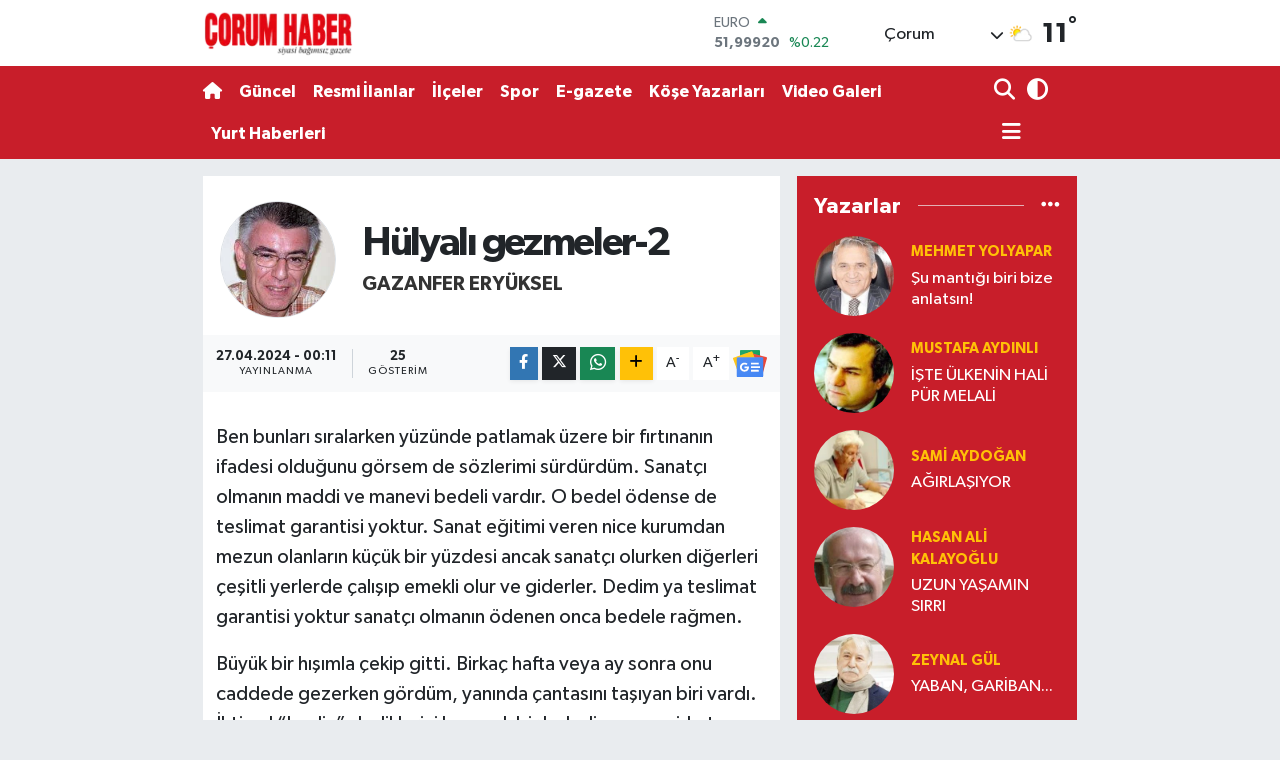

--- FILE ---
content_type: text/html; charset=UTF-8
request_url: https://www.corumhaber.net/hulyali-gezmeler-2
body_size: 24080
content:
<!DOCTYPE html>
<html lang="tr" data-theme="flow">
<head>
<link rel="dns-prefetch" href="//www.corumhaber.net">
<link rel="dns-prefetch" href="//corumhabernet.teimg.com">
<link rel="dns-prefetch" href="//static.tebilisim.com">
<link rel="dns-prefetch" href="//schema.org","@type":"NewsMediaOrganization","url":"www.corumhaber.net","name":"Çorum">
<link rel="dns-prefetch" href="//cdn.p.analitik.bik.gov.tr">
<link rel="dns-prefetch" href="//www.googletagmanager.com">
<link rel="dns-prefetch" href="//www.facebook.com">
<link rel="dns-prefetch" href="//www.twitter.com">
<link rel="dns-prefetch" href="//www.instagram.com">
<link rel="dns-prefetch" href="//www.linkedin.com">
<link rel="dns-prefetch" href="//www.youtube.com">
<link rel="dns-prefetch" href="//api.whatsapp.com">
<link rel="dns-prefetch" href="//x.com">
<link rel="dns-prefetch" href="//pinterest.com">
<link rel="dns-prefetch" href="//t.me">
<link rel="dns-prefetch" href="//news.google.com">
<link rel="dns-prefetch" href="//www.corumeo.org.tr">
<link rel="dns-prefetch" href="//medya.ilan.gov.tr">
<link rel="dns-prefetch" href="//tebilisim.com">
<link rel="dns-prefetch" href="//facebook.com">
<link rel="dns-prefetch" href="//twitter.com">

    <meta charset="utf-8">
<title>Gazanfer ERYÜKSEL: Hülyalı gezmeler-2 - Çorum Haber Gazetesi</title>
<link rel="canonical" href="https://www.corumhaber.net/hulyali-gezmeler-2">
<meta name="viewport" content="width=device-width,initial-scale=1">
<meta name="X-UA-Compatible" content="IE=edge">
<meta name="robots" content="max-image-preview:large">
<meta name="theme-color" content="#c81e2a">
<meta name="title" content="Gazanfer ERYÜKSEL: Hülyalı gezmeler-2">
<meta name="articleSection" content="columnist">
<meta name="datePublished" content="2024-04-27T00:11:00+03:00">
<meta name="dateModified" content="2024-04-26T18:11:44+03:00">
<meta name="articleAuthor" content="Gazanfer ERYÜKSEL">
<meta name="author" content="Gazanfer ERYÜKSEL">
<link rel="amphtml" href="https://www.corumhaber.net/hulyali-gezmeler-2/amp">
<meta property="og:site_name" content="Çorum Haber Gazetesi">
<meta property="og:image" content="https://corumhabernet.teimg.com/corumhaber-net/images/yazarlar/gazanfereryuksel_1_1.jpg">
<meta property="og:image:width" content="1280">
<meta property="og:image:height" content="720">
<meta property="og:image:alt" content="Gazanfer ERYÜKSEL: Hülyalı gezmeler-2">
<meta property="og:article:published_time" content="2024-04-27T00:11:00+03:00">
<meta property="og:article:modified_time" content="2024-04-26T18:11:44+03:00">
<meta property="og:description" content="">
<meta property="og:url" content="https://www.corumhaber.net/hulyali-gezmeler-2">
<meta property="og:title" content="Gazanfer ERYÜKSEL: Hülyalı gezmeler-2">
<meta property="og:type" content="article">
<meta name="twitter:card" content="summary">
<meta name="twitter:site" content="@corumhaber19">
<meta name="twitter:title" content="Gazanfer ERYÜKSEL: Hülyalı gezmeler-2">
<meta name="twitter:description" content="">
<meta name="twitter:image" content="https://corumhabernet.teimg.com/corumhaber-net/images/yazarlar/gazanfereryuksel_1_1.jpg">
<link rel="shortcut icon" type="image/x-icon" href="https://corumhabernet.teimg.com/corumhaber-net/uploads/2023/07/reklam/logo-001.png">
<link rel="manifest" href="https://www.corumhaber.net/manifest.json?v=6.6.4" />
<link rel="preload" href="https://static.tebilisim.com/flow/assets/css/font-awesome/fa-solid-900.woff2" as="font" type="font/woff2" crossorigin />
<link rel="preload" href="https://static.tebilisim.com/flow/assets/css/font-awesome/fa-brands-400.woff2" as="font" type="font/woff2" crossorigin />
<link rel="preload" href="https://static.tebilisim.com/flow/assets/css/weather-icons/font/weathericons-regular-webfont.woff2" as="font" type="font/woff2" crossorigin />
<link rel="preload" href="https://static.tebilisim.com/flow/vendor/te/fonts/gibson/Gibson-Bold.woff2" as="font" type="font/woff2" crossorigin />
<link rel="preload" href="https://static.tebilisim.com/flow/vendor/te/fonts/gibson/Gibson-BoldItalic.woff2" as="font" type="font/woff2" crossorigin />
<link rel="preload" href="https://static.tebilisim.com/flow/vendor/te/fonts/gibson/Gibson-Italic.woff2" as="font" type="font/woff2" crossorigin />
<link rel="preload" href="https://static.tebilisim.com/flow/vendor/te/fonts/gibson/Gibson-Light.woff2" as="font" type="font/woff2" crossorigin />
<link rel="preload" href="https://static.tebilisim.com/flow/vendor/te/fonts/gibson/Gibson-LightItalic.woff2" as="font" type="font/woff2" crossorigin />
<link rel="preload" href="https://static.tebilisim.com/flow/vendor/te/fonts/gibson/Gibson-SemiBold.woff2" as="font" type="font/woff2" crossorigin />
<link rel="preload" href="https://static.tebilisim.com/flow/vendor/te/fonts/gibson/Gibson-SemiBoldItalic.woff2" as="font" type="font/woff2" crossorigin />
<link rel="preload" href="https://static.tebilisim.com/flow/vendor/te/fonts/gibson/Gibson.woff2" as="font" type="font/woff2" crossorigin />


<link rel="preload" as="style" href="https://static.tebilisim.com/flow/vendor/te/fonts/gibson.css?v=6.6.4">
<link rel="stylesheet" href="https://static.tebilisim.com/flow/vendor/te/fonts/gibson.css?v=6.6.4">

<style>:root {
        --te-link-color: #333;
        --te-link-hover-color: #000;
        --te-font: "Gibson";
        --te-secondary-font: "Gibson";
        --te-h1-font-size: 40px;
        --te-color: #c81e2a;
        --te-hover-color: #c81e2a;
        --mm-ocd-width: 85%!important; /*  Mobil Menü Genişliği */
        --swiper-theme-color: var(--te-color)!important;
        --header-13-color: #ffc107;
    }</style><link rel="preload" as="style" href="https://static.tebilisim.com/flow/assets/vendor/bootstrap/css/bootstrap.min.css?v=6.6.4">
<link rel="stylesheet" href="https://static.tebilisim.com/flow/assets/vendor/bootstrap/css/bootstrap.min.css?v=6.6.4">
<link rel="preload" as="style" href="https://static.tebilisim.com/flow/assets/css/app6.6.4.min.css">
<link rel="stylesheet" href="https://static.tebilisim.com/flow/assets/css/app6.6.4.min.css">



<script type="application/ld+json">{"@context":"https:\/\/schema.org","@type":"WebSite","url":"https:\/\/www.corumhaber.net","potentialAction":{"@type":"SearchAction","target":"https:\/\/www.corumhaber.net\/arama?q={query}","query-input":"required name=query"}}</script>

<script type="application/ld+json">{"@context":"https://schema.org","@type":"NewsMediaOrganization","url":"https://www.corumhaber.net","name":"Çorum Haber","logo":"https://corumhabernet.teimg.com/corumhaber-net/images/banner/CH-01_1.png","sameAs":["https://www.facebook.com/corumhabergazetesi","https://www.twitter.com/corumhaber19","https://www.linkedin.com/in/corumhabergazetesi/","https://www.youtube.com/corumhaber","https://www.instagram.com/corumhabergazetesi"]}</script>

<script type="application/ld+json">{"@context":"https:\/\/schema.org","@graph":[{"@type":"SiteNavigationElement","name":"Ana Sayfa","url":"https:\/\/www.corumhaber.net","@id":"https:\/\/www.corumhaber.net"},{"@type":"SiteNavigationElement","name":"G\u00fcncel","url":"https:\/\/www.corumhaber.net\/guncel","@id":"https:\/\/www.corumhaber.net\/guncel"},{"@type":"SiteNavigationElement","name":"Spor","url":"https:\/\/www.corumhaber.net\/spor","@id":"https:\/\/www.corumhaber.net\/spor"},{"@type":"SiteNavigationElement","name":"Sa\u011fl\u0131k","url":"https:\/\/www.corumhaber.net\/saglik","@id":"https:\/\/www.corumhaber.net\/saglik"},{"@type":"SiteNavigationElement","name":"Resmi \u0130lanlar","url":"https:\/\/www.corumhaber.net\/resmi-ilanlar","@id":"https:\/\/www.corumhaber.net\/resmi-ilanlar"},{"@type":"SiteNavigationElement","name":"\u0130l\u00e7eler","url":"https:\/\/www.corumhaber.net\/ilceler","@id":"https:\/\/www.corumhaber.net\/ilceler"},{"@type":"SiteNavigationElement","name":"Ya\u015fam","url":"https:\/\/www.corumhaber.net\/yasam","@id":"https:\/\/www.corumhaber.net\/yasam"},{"@type":"SiteNavigationElement","name":"Yurttan Haberler","url":"https:\/\/www.corumhaber.net\/yurttan-haberler","@id":"https:\/\/www.corumhaber.net\/yurttan-haberler"},{"@type":"SiteNavigationElement","name":"Ekonomi","url":"https:\/\/www.corumhaber.net\/ekonomi","@id":"https:\/\/www.corumhaber.net\/ekonomi"},{"@type":"SiteNavigationElement","name":"K\u00fclt\u00fcr ve Sanat","url":"https:\/\/www.corumhaber.net\/kulturve-sanat","@id":"https:\/\/www.corumhaber.net\/kulturve-sanat"},{"@type":"SiteNavigationElement","name":"Bilim","url":"https:\/\/www.corumhaber.net\/bilim","@id":"https:\/\/www.corumhaber.net\/bilim"},{"@type":"SiteNavigationElement","name":"\u00c7evre","url":"https:\/\/www.corumhaber.net\/cevre","@id":"https:\/\/www.corumhaber.net\/cevre"},{"@type":"SiteNavigationElement","name":"Asayi\u015f","url":"https:\/\/www.corumhaber.net\/asayis-gundem","@id":"https:\/\/www.corumhaber.net\/asayis-gundem"},{"@type":"SiteNavigationElement","name":"Siyaset","url":"https:\/\/www.corumhaber.net\/siyaset","@id":"https:\/\/www.corumhaber.net\/siyaset"},{"@type":"SiteNavigationElement","name":"E\u011fitim","url":"https:\/\/www.corumhaber.net\/egitim","@id":"https:\/\/www.corumhaber.net\/egitim"},{"@type":"SiteNavigationElement","name":"-Haberin Mutfa\u011f\u0131-","url":"https:\/\/www.corumhaber.net\/haberin-mutfagi","@id":"https:\/\/www.corumhaber.net\/haberin-mutfagi"},{"@type":"SiteNavigationElement","name":"YAZILIKAYA","url":"https:\/\/www.corumhaber.net\/yazilikaya","@id":"https:\/\/www.corumhaber.net\/yazilikaya"},{"@type":"SiteNavigationElement","name":"\u0130leti\u015fim","url":"https:\/\/www.corumhaber.net\/iletisim","@id":"https:\/\/www.corumhaber.net\/iletisim"},{"@type":"SiteNavigationElement","name":"Gizlilik S\u00f6zle\u015fmesi","url":"https:\/\/www.corumhaber.net\/gizlilik-sozlesmesi","@id":"https:\/\/www.corumhaber.net\/gizlilik-sozlesmesi"},{"@type":"SiteNavigationElement","name":"Yazarlar","url":"https:\/\/www.corumhaber.net\/yazarlar","@id":"https:\/\/www.corumhaber.net\/yazarlar"},{"@type":"SiteNavigationElement","name":"Foto Galeri","url":"https:\/\/www.corumhaber.net\/foto-galeri","@id":"https:\/\/www.corumhaber.net\/foto-galeri"},{"@type":"SiteNavigationElement","name":"Video Galeri","url":"https:\/\/www.corumhaber.net\/video","@id":"https:\/\/www.corumhaber.net\/video"},{"@type":"SiteNavigationElement","name":"Biyografiler","url":"https:\/\/www.corumhaber.net\/biyografi","@id":"https:\/\/www.corumhaber.net\/biyografi"},{"@type":"SiteNavigationElement","name":"R\u00f6portajlar","url":"https:\/\/www.corumhaber.net\/roportaj","@id":"https:\/\/www.corumhaber.net\/roportaj"},{"@type":"SiteNavigationElement","name":"Anketler","url":"https:\/\/www.corumhaber.net\/anketler","@id":"https:\/\/www.corumhaber.net\/anketler"},{"@type":"SiteNavigationElement","name":"Kostinbrod Bug\u00fcn, Yar\u0131n ve 1 Haftal\u0131k Hava Durumu Tahmini","url":"https:\/\/www.corumhaber.net\/kostinbrod-hava-durumu","@id":"https:\/\/www.corumhaber.net\/kostinbrod-hava-durumu"},{"@type":"SiteNavigationElement","name":"Kostinbrod Namaz Vakitleri","url":"https:\/\/www.corumhaber.net\/kostinbrod-namaz-vakitleri","@id":"https:\/\/www.corumhaber.net\/kostinbrod-namaz-vakitleri"},{"@type":"SiteNavigationElement","name":"Puan Durumu ve Fikst\u00fcr","url":"https:\/\/www.corumhaber.net\/futbol\/st-super-lig-puan-durumu-ve-fikstur","@id":"https:\/\/www.corumhaber.net\/futbol\/st-super-lig-puan-durumu-ve-fikstur"}]}</script>

<script type="application/ld+json">{"@context":"https:\/\/schema.org","@type":"BreadcrumbList","itemListElement":[{"@type":"ListItem","position":1,"item":{"@type":"Thing","@id":"https:\/\/www.corumhaber.net","name":"Yazarlar"}},{"@type":"ListItem","position":2,"item":{"@type":"Thing","@id":"https:\/\/www.corumhaber.net\/gazanfer-eryuksel","name":"Gazanfer ERY\u00dcKSEL"}},{"@type":"ListItem","position":3,"item":{"@type":"Thing","@id":"https:\/\/www.corumhaber.net\/hulyali-gezmeler-2","name":"H\u00fclyal\u0131 gezmeler-2"}}]}</script>
<script type="application/ld+json">{"@context":"https:\/\/schema.org","@type":"NewsArticle","headline":"H\u00fclyal\u0131 gezmeler-2","dateCreated":"2024-04-27T00:11:00+03:00","datePublished":"2024-04-27T00:11:00+03:00","dateModified":"2024-04-26T18:11:44+03:00","wordCount":807,"genre":"news","mainEntityOfPage":{"@type":"WebPage","@id":"https:\/\/www.corumhaber.net\/hulyali-gezmeler-2"},"articleBody":"Ben bunlar\u0131 s\u0131ralarken y\u00fcz\u00fcnde patlamak \u00fczere bir f\u0131rt\u0131nan\u0131n ifadesi oldu\u011funu g\u00f6rsem de s\u00f6zlerimi s\u00fcrd\u00fcrd\u00fcm. Sanat\u00e7\u0131 olman\u0131n maddi ve manevi bedeli vard\u0131r. O bedel \u00f6dense de teslimat garantisi yoktur. Sanat e\u011fitimi veren nice kurumdan mezun olanlar\u0131n k\u00fc\u00e7\u00fck bir y\u00fczdesi ancak sanat\u00e7\u0131 olurken di\u011ferleri \u00e7e\u015fitli yerlerde \u00e7al\u0131\u015f\u0131p emekli olur ve giderler. Dedim ya teslimat garantisi yoktur sanat\u00e7\u0131 olman\u0131n \u00f6denen onca bedele ra\u011fmen.\r\n\r\nB\u00fcy\u00fck bir h\u0131\u015f\u0131mla \u00e7ekip gitti. Birka\u00e7 hafta veya ay sonra onu caddede gezerken g\u00f6rd\u00fcm, yan\u0131nda \u00e7antas\u0131n\u0131 ta\u015f\u0131yan biri vard\u0131. \u0130htimal \u201cbedia\u201d dediklerini basacak bir belediye veya \u015firket bulmu\u015ftu.\r\n\r\nBunlar\u0131 niye anlatt\u0131m? H\u00fclya Duman, \u201cBir \u0130ntihar, Bir Yazar; Bir Gelenek, Bir \u00dclke Yukio Mishima\u201d ba\u015fl\u0131kl\u0131 yaz\u0131s\u0131nda Mishima adl\u0131 Japon yazar\u0131 anlatmak i\u00e7in \u00f6nce Japon tarihini hatmeder. Biz okurlara da h\u0131zl\u0131 bir ufuk turu yapt\u0131r\u0131r bu konuda. Yetinir mi? Asla. Japon edebiyat\u0131 ile halvet olur. Ama\u00e7 Yukio Mishima\u2019y\u0131 anlatmaya nereden girilir, sorusunun yan\u0131t\u0131n\u0131 bulmakt\u0131r.&nbsp;\r\n\r\n\u201cKolay anlat\u0131r\u0131m sand\u0131\u011f\u0131m Mishima\u2019y\u0131 okuduk\u00e7a eksiklendim ve pek \u00e7ok yan okuma yapmam gerekti. Sonu\u00e7 mu? Yakla\u015f\u0131k sekiz ay Japon edebiyat\u0131nda konu\u015fland\u0131m. Pop\u00fclist yazarlar\u0131, Haruki Murakami\u2019den tutun da Natsume Soseki, Kazuaki Takano, Kanae Minato, Sayaka Murata, Yasunari Kavabata\u2026&nbsp; \u0130tiraf etmeliyim daha \u00e7ok okumak isterdim. Sevdim, bahsetti\u011fim yazarlar\u0131n epeyce de kitab\u0131n\u0131 okudum. Ne ki kendi topra\u011f\u0131m\u0131 \u00f6zlemi\u015ftim, Deli \u0130bram Divan\u0131 ile sert bir geri d\u00f6n\u00fc\u015f yap\u0131p, soluklanmak istedim. Daha sonra yazmak i\u00e7in birikmi\u015f oldu. Olsun, anlat\u0131r\u0131m hepsini, \u00f6zellikle Soseki\u2019yi\u201d\r\n\r\nYazar, se\u00e7ti\u011fi konuda ka\u00e7\u0131n\u0131lmaz olarak ara\u015ft\u0131rma yapar. Ancak bu onun mutfak \u00e7al\u0131\u015fmas\u0131d\u0131r. Yeme\u011fi yaparken ki p\u00fcf noktalar\u0131n\u0131 kimseyle payla\u015fmaz. H\u00fclya Duman\u2019\u0131n fark\u0131 i\u015fte burada ortaya \u00e7\u0131k\u0131yor. Edebiyat\u0131n, sanat\u0131n adaylar\u0131na ne kadar sarp ve dikenli ve sab\u0131r isteyen bir yolculu\u011fun onlar\u0131 bekledi\u011fini de yapt\u0131klar\u0131n\u0131 arka bah\u00e7esini sunarak rehberlik ediyor. Benzer bir olay tiyatro seyircisi i\u00e7in de vard\u0131r. Sizin rahat koltuklarda seyretti\u011finiz oyun ne \u00e7ileli u\u011fra\u015flarla sahneye konulur, derdim hep.\r\n\r\nBitti mi? Elbette hay\u0131r. Yazar\u0131n b\u00fct\u00fcn k\u00fclliyat\u0131 okunacak ve demlenmeye b\u0131rak\u0131lacakt\u0131r.\r\n\r\nAyr\u0131nt\u0131 sanat\u0131n k\u00f6k h\u00fccresidir. Yazar i\u00e7in yapt\u0131\u011f\u0131 t\u0131p deyi\u015fiyle s\u00f6ylersek onun tomografisini \u00e7ekmektir.\r\n\r\n\u0130\u015fte \u00f6rne\u011fi.&nbsp; \u201cS\u00f6z konusu ki\u015fi Mishima ise, hayat\u0131ndaki dramatik ilgin\u00e7liklerin pek sonu gelmez. \u0130\u015fte t\u00fcylerimizi kald\u0131racak bir \u015fey daha! Ger\u00e7ekte, do\u011fdu\u011fundaki ismi, Kimitake Hiraoka\u2019d\u0131r. Kendisine yazar ismi olarak ald\u0131\u011f\u0131 ise; Yukio Mishima\u2019d\u0131r. Japoncada Yukio \u201ckar\u201d demektir. Mishima da Fuji Da\u011f\u0131\u2019nda bir k\u00f6y\u00fcn ismidir. Nas\u0131l da hesapl\u0131 gitmi\u015ftir; Fuji Da\u011f\u0131, Bereket Denizi D\u00f6rtlemesi\u2019nin \u00fc\u00e7\u00fcnc\u00fc kitab\u0131 olan, \u015eafak Tap\u0131na\u011f\u0131 b\u00f6l\u00fcm\u00fcnde s\u0131k s\u0131k ismi ge\u00e7en bir da\u011fd\u0131r. Gelelim trajik \u00f6rt\u00fc\u015fmeye; Yukio Mishima ismi tam okundu\u011funda Japoncada \u201c\u00f6l\u00fcmle lanetlenen muammal\u0131 \u015feytan\u201d anlam\u0131na gelmektedir.\u201d\r\n\r\nH\u00fclyal\u0131 Gezmelerde okurun \u015f\u00f6yle bir seyir defteri var:\r\n\r\nBabam\u0131n G\u00fczel Kitaplar\u0131 Vard\u0131, A\u015fk Mektuplar\u0131\/ \u0130ki Sat\u0131r \u0130ki Sat\u0131rd\u0131r Bedri Rahmi-Eren Ey\u00fcbo\u011flu,&nbsp; Edip Cansever-Alev Eb\u00fczziya, Semerkant ve Fedailerin Kalesi Alamut Amin Maalouf \/ Vladimir Bartol,&nbsp; Bir \u0130ntihar, Bir Yazar; Bir Gelenek, Bir \u00dclke Yukio Mishima, Kitap \u00dc\u00e7lemesi; Ucunda \u00d6l\u00fcm Var, A\u015f\u0131klar Bayram\u0131, Babam\u0131n Ba\u011flamas\u0131 Kemal Varol, Bastiani Kalesi\u2019nin Ye\u015fil Askerleriyiz: Tatar \u00c7\u00f6l\u00fc Dino Buzzati, \u015eafakta Verilmi\u015f S\u00f6z\u00fcm Vard\u0131 Romain Gary, M\u00fcrekkep ve Di\u011fer Kitaplar\u0131n I\u015f\u0131\u011f\u0131nda Sabahattin Ali, Sineman\u0131n Garip Dervi\u015fi Ahmet Ulu\u00e7ay, S\u0131cak K\u00fclleri Kald\u0131, Erguvan Kap\u0131s\u0131 Oya Baydar, \u0130ki Kitap Kurdunun, L\u00fczumsuz Kad\u0131n Rabih Alameddine \u00dczerine Konu\u015fmalar\u0131d\u0131r!, Ola\u011fan \u0130nsanlar\u0131n Ola\u011fan D\u0131\u015f\u0131 Ba\u015far\u0131s\u0131; Devrim Arabalar\u0131.\r\n\r\nT\u00fcrk ve d\u00fcnya edebiyat\u0131nda gezinirken araya giriveren filmler\u2026\r\n\r\nYaz\u0131m\u0131z\u0131 H\u00fclya Duman\u2019dan bir al\u0131nt\u0131 ile bitirelim bari.\r\n\r\n\u201cKelimelerin g\u00fcc\u00fcne hep inand\u0131m. Yaz\u0131n\u0131n, kurmacan\u0131n b\u00fcy\u00fck zaman\u0131 i\u00e7inde birbirine akrabal\u0131k etmi\u015f, el vermi\u015f, yazarlar\u0131n izini bulmak; okumaksa bildi\u011fin adrenalin. Edebiyat\u0131n kurdu\u011fu ko\u015fulsuz akrabal\u0131k ruhumu \u0131s\u0131t\u0131yor, onlar\u0131 birbirine teyellemek, edebiyat\u0131n sad\u0131k terzili\u011fini yapmaksa kanatland\u0131r\u0131yor. Bize b\u0131rak\u0131lan bu b\u00fcy\u00fck hazinede kaybolup kaybolup bamba\u015fka yollara yahut yine yeniden ayn\u0131 yola \u00e7\u0131kmak ne muazzam \u015fey!\u201d\r\n\r\nMerakl\u0131s\u0131 i\u00e7in ek: Babam\u0131n G\u00fczel Kitaplar\u0131 Vard\u0131, H\u00fclya Duman, Klaros Yay\u0131nlar\u0131, 2024, Ankara.","inLanguage":"tr-TR","keywords":[],"image":{"@type":"ImageObject","url":"https:\/\/corumhabernet.teimg.com\/corumhaber-net\/images\/haberler\/no_headline.png","width":"1280","height":"720","caption":"H\u00fclyal\u0131 gezmeler-2"},"publishingPrinciples":"https:\/\/www.corumhaber.net\/gizlilik-sozlesmesi","isFamilyFriendly":"http:\/\/schema.org\/True","isAccessibleForFree":"http:\/\/schema.org\/True","publisher":{"@type":"Organization","name":"\u00c7orum Haber","image":"https:\/\/corumhabernet.teimg.com\/corumhaber-net\/images\/banner\/CH-01_1.png","logo":{"@type":"ImageObject","url":"https:\/\/corumhabernet.teimg.com\/corumhaber-net\/images\/banner\/CH-01_1.png","width":"640","height":"375"}},"author":{"@type":"Person","name":"\u00c7orum Haber","honorificPrefix":"","jobTitle":"","url":"\/gazanfer-eryuksel"}}</script>
<script data-cfasync="false" src="https://static.tebilisim.com/flow/assets/js/dark-mode.js?v=6.6.4"></script>




<script>!function(){var t=document.createElement("script");t.setAttribute("src",'https://cdn.p.analitik.bik.gov.tr/tracker'+(typeof Intl!=="undefined"?(typeof (Intl||"").PluralRules!=="undefined"?'1':typeof Promise!=="undefined"?'2':typeof MutationObserver!=='undefined'?'3':'4'):'4')+'.js'),t.setAttribute("data-website-id","6969afc5-f4fe-4078-b2e3-336e4f4a6388"),t.setAttribute("data-host-url",'//6969afc5-f4fe-4078-b2e3-336e4f4a6388.collector.p.analitik.bik.gov.tr'),document.head.appendChild(t)}();</script>
<script>var script = document.createElement("script");script.src="//cdn-v2.p.analitik.bik.gov.tr/t-"+(typeof self !== "undefined" && self.crypto && typeof self.crypto.randomUUID === "function" ? "1-" : typeof Promise !== "undefined" ? "2-" : "3-")+"corumhaber-net-"+"0"+".js";document.head.appendChild(script);</script>
<style>
.mega-menu {z-index: 9999 !important;}
@media screen and (min-width: 1620px) {
    .container {width: 1280px!important; max-width: 1280px!important;}
    #ad_36 {margin-right: 15px !important;}
    #ad_9 {margin-left: 15px !important;}
}

@media screen and (min-width: 1325px) and (max-width: 1620px) {
    .container {width: 1100px!important; max-width: 1100px!important;}
    #ad_36 {margin-right: 100px !important;}
    #ad_9 {margin-left: 100px !important;}
}
@media screen and (min-width: 1295px) and (max-width: 1325px) {
    .container {width: 990px!important; max-width: 990px!important;}
    #ad_36 {margin-right: 165px !important;}
    #ad_9 {margin-left: 165px !important;}
}
@media screen and (min-width: 1200px) and (max-width: 1295px) {
    .container {width: 900px!important; max-width: 900px!important;}
    #ad_36 {margin-right: 210px !important;}
    #ad_9 {margin-left: 210px !important;}

}
</style><!-- Google tag (gtag.js) -->
<script async src="https://www.googletagmanager.com/gtag/js?id=UA-1326857-1"></script>
<script>
  window.dataLayer = window.dataLayer || [];
  function gtag(){dataLayer.push(arguments);}
  gtag('js', new Date());

  gtag('config', 'UA-1326857-1');
</script>



<script async data-cfasync="false"
	src="https://www.googletagmanager.com/gtag/js?id=G-EBG9ZZZ0H7"></script>
<script data-cfasync="false">
	window.dataLayer = window.dataLayer || [];
	  function gtag(){dataLayer.push(arguments);}
	  gtag('js', new Date());
	  gtag('config', 'G-EBG9ZZZ0H7');
</script>




</head>




<body class="d-flex flex-column min-vh-100">

    
    

    <header class="header-1">
    <nav class="top-header navbar navbar-expand-lg navbar-light shadow-sm bg-white py-1">
        <div class="container">
                            <a class="navbar-brand me-0" href="/" title="Çorum Haber Gazetesi">
                <img src="https://corumhabernet.teimg.com/corumhaber-net/images/banner/CH-01_1.png" alt="Çorum Haber Gazetesi" width="150" height="40" class="light-mode img-fluid flow-logo">
<img src="https://corumhabernet.teimg.com/corumhaber-net/uploads/2023/05/arsiv/logo.png" alt="Çorum Haber Gazetesi" width="150" height="40" class="dark-mode img-fluid flow-logo d-none">

            </a>
                                    <div class="header-widgets d-lg-flex justify-content-end align-items-center d-none">
                <div class="position-relative overflow-hidden" style="height: 40px;">
                    <!-- PİYASALAR -->
        <div class="newsticker mini">
        <ul class="newsticker__h4 list-unstyled text-secondary" data-header="1">
            <li class="newsticker__item col dolar">
                <div>DOLAR <span class="text-success"><i class="fa fa-caret-up ms-1"></i></span> </div>
                <div class="fw-bold mb-0 d-inline-block">43,43090</div>
                <span class="d-inline-block ms-2 text-success">%0.06</span>
            </li>
            <li class="newsticker__item col euro">
                <div>EURO <span class="text-success"><i class="fa fa-caret-up ms-1"></i></span> </div>
                <div class="fw-bold mb-0 d-inline-block">51,99920</div><span
                    class="d-inline-block ms-2 text-success">%0.22</span>
            </li>
            <li class="newsticker__item col sterlin">
                <div>STERLİN <span class="text-success"><i class="fa fa-caret-up ms-1"></i></span> </div>
                <div class="fw-bold mb-0 d-inline-block">60,02900</div><span
                    class="d-inline-block ms-2 text-success">%0.16</span>
            </li>
            <li class="newsticker__item col altin">
                <div>G.ALTIN <span class="text-success"><i class="fa fa-caret-up ms-1"></i></span> </div>
                <div class="fw-bold mb-0 d-inline-block">7652,00000</div>
                <span class="d-inline-block ms-2 text-success">%1.82</span>
            </li>
            <li class="newsticker__item col bist">
                <div>BİST100 <span class="text-success"><i class="fa fa-caret-up ms-1"></i></span> </div>
                <div class="fw-bold mb-0 d-inline-block">13.687,00</div>
                <span class="d-inline-block ms-2 text-success">%209</span>
            </li>
            <li class="newsticker__item col btc">
                <div>BITCOIN <span class="text-danger"><i class="fa fa-caret-down ms-1"></i></span> </div>
                <div class="fw-bold mb-0 d-inline-block">87.879,13</div>
                <span class="d-inline-block ms-2 text-danger">%-1.52</span>
            </li>
        </ul>
    </div>
    

                </div>
                <div class="weather-top d-none d-lg-flex justify-content-between align-items-center ms-4 weather-widget mini">
                    <!-- HAVA DURUMU -->

<input type="hidden" name="widget_setting_weathercity" value="40.49982110,34.59862630" />

            <div class="weather mx-1">
            <div class="custom-selectbox " onclick="toggleDropdown(this)" style="width: 120px">
    <div class="d-flex justify-content-between align-items-center">
        <span style="">Çorum</span>
        <i class="fas fa-chevron-down" style="font-size: 14px"></i>
    </div>
    <ul class="bg-white text-dark overflow-widget" style="min-height: 100px; max-height: 300px">
                        <li>
            <a href="https://www.corumhaber.net/adana-hava-durumu" title="Adana Hava Durumu" class="text-dark">
                Adana
            </a>
        </li>
                        <li>
            <a href="https://www.corumhaber.net/adiyaman-hava-durumu" title="Adıyaman Hava Durumu" class="text-dark">
                Adıyaman
            </a>
        </li>
                        <li>
            <a href="https://www.corumhaber.net/afyonkarahisar-hava-durumu" title="Afyonkarahisar Hava Durumu" class="text-dark">
                Afyonkarahisar
            </a>
        </li>
                        <li>
            <a href="https://www.corumhaber.net/agri-hava-durumu" title="Ağrı Hava Durumu" class="text-dark">
                Ağrı
            </a>
        </li>
                        <li>
            <a href="https://www.corumhaber.net/aksaray-hava-durumu" title="Aksaray Hava Durumu" class="text-dark">
                Aksaray
            </a>
        </li>
                        <li>
            <a href="https://www.corumhaber.net/amasya-hava-durumu" title="Amasya Hava Durumu" class="text-dark">
                Amasya
            </a>
        </li>
                        <li>
            <a href="https://www.corumhaber.net/ankara-hava-durumu" title="Ankara Hava Durumu" class="text-dark">
                Ankara
            </a>
        </li>
                        <li>
            <a href="https://www.corumhaber.net/antalya-hava-durumu" title="Antalya Hava Durumu" class="text-dark">
                Antalya
            </a>
        </li>
                        <li>
            <a href="https://www.corumhaber.net/ardahan-hava-durumu" title="Ardahan Hava Durumu" class="text-dark">
                Ardahan
            </a>
        </li>
                        <li>
            <a href="https://www.corumhaber.net/artvin-hava-durumu" title="Artvin Hava Durumu" class="text-dark">
                Artvin
            </a>
        </li>
                        <li>
            <a href="https://www.corumhaber.net/aydin-hava-durumu" title="Aydın Hava Durumu" class="text-dark">
                Aydın
            </a>
        </li>
                        <li>
            <a href="https://www.corumhaber.net/balikesir-hava-durumu" title="Balıkesir Hava Durumu" class="text-dark">
                Balıkesir
            </a>
        </li>
                        <li>
            <a href="https://www.corumhaber.net/bartin-hava-durumu" title="Bartın Hava Durumu" class="text-dark">
                Bartın
            </a>
        </li>
                        <li>
            <a href="https://www.corumhaber.net/batman-hava-durumu" title="Batman Hava Durumu" class="text-dark">
                Batman
            </a>
        </li>
                        <li>
            <a href="https://www.corumhaber.net/bayburt-hava-durumu" title="Bayburt Hava Durumu" class="text-dark">
                Bayburt
            </a>
        </li>
                        <li>
            <a href="https://www.corumhaber.net/bilecik-hava-durumu" title="Bilecik Hava Durumu" class="text-dark">
                Bilecik
            </a>
        </li>
                        <li>
            <a href="https://www.corumhaber.net/bingol-hava-durumu" title="Bingöl Hava Durumu" class="text-dark">
                Bingöl
            </a>
        </li>
                        <li>
            <a href="https://www.corumhaber.net/bitlis-hava-durumu" title="Bitlis Hava Durumu" class="text-dark">
                Bitlis
            </a>
        </li>
                        <li>
            <a href="https://www.corumhaber.net/bolu-hava-durumu" title="Bolu Hava Durumu" class="text-dark">
                Bolu
            </a>
        </li>
                        <li>
            <a href="https://www.corumhaber.net/burdur-hava-durumu" title="Burdur Hava Durumu" class="text-dark">
                Burdur
            </a>
        </li>
                        <li>
            <a href="https://www.corumhaber.net/bursa-hava-durumu" title="Bursa Hava Durumu" class="text-dark">
                Bursa
            </a>
        </li>
                        <li>
            <a href="https://www.corumhaber.net/canakkale-hava-durumu" title="Çanakkale Hava Durumu" class="text-dark">
                Çanakkale
            </a>
        </li>
                        <li>
            <a href="https://www.corumhaber.net/cankiri-hava-durumu" title="Çankırı Hava Durumu" class="text-dark">
                Çankırı
            </a>
        </li>
                        <li>
            <a href="https://www.corumhaber.net/corum-hava-durumu" title="Çorum Hava Durumu" class="text-dark">
                Çorum
            </a>
        </li>
                        <li>
            <a href="https://www.corumhaber.net/denizli-hava-durumu" title="Denizli Hava Durumu" class="text-dark">
                Denizli
            </a>
        </li>
                        <li>
            <a href="https://www.corumhaber.net/diyarbakir-hava-durumu" title="Diyarbakır Hava Durumu" class="text-dark">
                Diyarbakır
            </a>
        </li>
                        <li>
            <a href="https://www.corumhaber.net/duzce-hava-durumu" title="Düzce Hava Durumu" class="text-dark">
                Düzce
            </a>
        </li>
                        <li>
            <a href="https://www.corumhaber.net/edirne-hava-durumu" title="Edirne Hava Durumu" class="text-dark">
                Edirne
            </a>
        </li>
                        <li>
            <a href="https://www.corumhaber.net/elazig-hava-durumu" title="Elazığ Hava Durumu" class="text-dark">
                Elazığ
            </a>
        </li>
                        <li>
            <a href="https://www.corumhaber.net/erzincan-hava-durumu" title="Erzincan Hava Durumu" class="text-dark">
                Erzincan
            </a>
        </li>
                        <li>
            <a href="https://www.corumhaber.net/erzurum-hava-durumu" title="Erzurum Hava Durumu" class="text-dark">
                Erzurum
            </a>
        </li>
                        <li>
            <a href="https://www.corumhaber.net/eskisehir-hava-durumu" title="Eskişehir Hava Durumu" class="text-dark">
                Eskişehir
            </a>
        </li>
                        <li>
            <a href="https://www.corumhaber.net/gaziantep-hava-durumu" title="Gaziantep Hava Durumu" class="text-dark">
                Gaziantep
            </a>
        </li>
                        <li>
            <a href="https://www.corumhaber.net/giresun-hava-durumu" title="Giresun Hava Durumu" class="text-dark">
                Giresun
            </a>
        </li>
                        <li>
            <a href="https://www.corumhaber.net/gumushane-hava-durumu" title="Gümüşhane Hava Durumu" class="text-dark">
                Gümüşhane
            </a>
        </li>
                        <li>
            <a href="https://www.corumhaber.net/hakkari-hava-durumu" title="Hakkâri Hava Durumu" class="text-dark">
                Hakkâri
            </a>
        </li>
                        <li>
            <a href="https://www.corumhaber.net/hatay-hava-durumu" title="Hatay Hava Durumu" class="text-dark">
                Hatay
            </a>
        </li>
                        <li>
            <a href="https://www.corumhaber.net/igdir-hava-durumu" title="Iğdır Hava Durumu" class="text-dark">
                Iğdır
            </a>
        </li>
                        <li>
            <a href="https://www.corumhaber.net/isparta-hava-durumu" title="Isparta Hava Durumu" class="text-dark">
                Isparta
            </a>
        </li>
                        <li>
            <a href="https://www.corumhaber.net/istanbul-hava-durumu" title="İstanbul Hava Durumu" class="text-dark">
                İstanbul
            </a>
        </li>
                        <li>
            <a href="https://www.corumhaber.net/izmir-hava-durumu" title="İzmir Hava Durumu" class="text-dark">
                İzmir
            </a>
        </li>
                        <li>
            <a href="https://www.corumhaber.net/kahramanmaras-hava-durumu" title="Kahramanmaraş Hava Durumu" class="text-dark">
                Kahramanmaraş
            </a>
        </li>
                        <li>
            <a href="https://www.corumhaber.net/karabuk-hava-durumu" title="Karabük Hava Durumu" class="text-dark">
                Karabük
            </a>
        </li>
                        <li>
            <a href="https://www.corumhaber.net/karaman-hava-durumu" title="Karaman Hava Durumu" class="text-dark">
                Karaman
            </a>
        </li>
                        <li>
            <a href="https://www.corumhaber.net/kars-hava-durumu" title="Kars Hava Durumu" class="text-dark">
                Kars
            </a>
        </li>
                        <li>
            <a href="https://www.corumhaber.net/kastamonu-hava-durumu" title="Kastamonu Hava Durumu" class="text-dark">
                Kastamonu
            </a>
        </li>
                        <li>
            <a href="https://www.corumhaber.net/kayseri-hava-durumu" title="Kayseri Hava Durumu" class="text-dark">
                Kayseri
            </a>
        </li>
                        <li>
            <a href="https://www.corumhaber.net/kilis-hava-durumu" title="Kilis Hava Durumu" class="text-dark">
                Kilis
            </a>
        </li>
                        <li>
            <a href="https://www.corumhaber.net/kirikkale-hava-durumu" title="Kırıkkale Hava Durumu" class="text-dark">
                Kırıkkale
            </a>
        </li>
                        <li>
            <a href="https://www.corumhaber.net/kirklareli-hava-durumu" title="Kırklareli Hava Durumu" class="text-dark">
                Kırklareli
            </a>
        </li>
                        <li>
            <a href="https://www.corumhaber.net/kirsehir-hava-durumu" title="Kırşehir Hava Durumu" class="text-dark">
                Kırşehir
            </a>
        </li>
                        <li>
            <a href="https://www.corumhaber.net/kocaeli-hava-durumu" title="Kocaeli Hava Durumu" class="text-dark">
                Kocaeli
            </a>
        </li>
                        <li>
            <a href="https://www.corumhaber.net/konya-hava-durumu" title="Konya Hava Durumu" class="text-dark">
                Konya
            </a>
        </li>
                        <li>
            <a href="https://www.corumhaber.net/kutahya-hava-durumu" title="Kütahya Hava Durumu" class="text-dark">
                Kütahya
            </a>
        </li>
                        <li>
            <a href="https://www.corumhaber.net/malatya-hava-durumu" title="Malatya Hava Durumu" class="text-dark">
                Malatya
            </a>
        </li>
                        <li>
            <a href="https://www.corumhaber.net/manisa-hava-durumu" title="Manisa Hava Durumu" class="text-dark">
                Manisa
            </a>
        </li>
                        <li>
            <a href="https://www.corumhaber.net/mardin-hava-durumu" title="Mardin Hava Durumu" class="text-dark">
                Mardin
            </a>
        </li>
                        <li>
            <a href="https://www.corumhaber.net/mersin-hava-durumu" title="Mersin Hava Durumu" class="text-dark">
                Mersin
            </a>
        </li>
                        <li>
            <a href="https://www.corumhaber.net/mugla-hava-durumu" title="Muğla Hava Durumu" class="text-dark">
                Muğla
            </a>
        </li>
                        <li>
            <a href="https://www.corumhaber.net/mus-hava-durumu" title="Muş Hava Durumu" class="text-dark">
                Muş
            </a>
        </li>
                        <li>
            <a href="https://www.corumhaber.net/nevsehir-hava-durumu" title="Nevşehir Hava Durumu" class="text-dark">
                Nevşehir
            </a>
        </li>
                        <li>
            <a href="https://www.corumhaber.net/nigde-hava-durumu" title="Niğde Hava Durumu" class="text-dark">
                Niğde
            </a>
        </li>
                        <li>
            <a href="https://www.corumhaber.net/ordu-hava-durumu" title="Ordu Hava Durumu" class="text-dark">
                Ordu
            </a>
        </li>
                        <li>
            <a href="https://www.corumhaber.net/osmaniye-hava-durumu" title="Osmaniye Hava Durumu" class="text-dark">
                Osmaniye
            </a>
        </li>
                        <li>
            <a href="https://www.corumhaber.net/rize-hava-durumu" title="Rize Hava Durumu" class="text-dark">
                Rize
            </a>
        </li>
                        <li>
            <a href="https://www.corumhaber.net/sakarya-hava-durumu" title="Sakarya Hava Durumu" class="text-dark">
                Sakarya
            </a>
        </li>
                        <li>
            <a href="https://www.corumhaber.net/samsun-hava-durumu" title="Samsun Hava Durumu" class="text-dark">
                Samsun
            </a>
        </li>
                        <li>
            <a href="https://www.corumhaber.net/sanliurfa-hava-durumu" title="Şanlıurfa Hava Durumu" class="text-dark">
                Şanlıurfa
            </a>
        </li>
                        <li>
            <a href="https://www.corumhaber.net/siirt-hava-durumu" title="Siirt Hava Durumu" class="text-dark">
                Siirt
            </a>
        </li>
                        <li>
            <a href="https://www.corumhaber.net/sinop-hava-durumu" title="Sinop Hava Durumu" class="text-dark">
                Sinop
            </a>
        </li>
                        <li>
            <a href="https://www.corumhaber.net/sivas-hava-durumu" title="Sivas Hava Durumu" class="text-dark">
                Sivas
            </a>
        </li>
                        <li>
            <a href="https://www.corumhaber.net/sirnak-hava-durumu" title="Şırnak Hava Durumu" class="text-dark">
                Şırnak
            </a>
        </li>
                        <li>
            <a href="https://www.corumhaber.net/tekirdag-hava-durumu" title="Tekirdağ Hava Durumu" class="text-dark">
                Tekirdağ
            </a>
        </li>
                        <li>
            <a href="https://www.corumhaber.net/tokat-hava-durumu" title="Tokat Hava Durumu" class="text-dark">
                Tokat
            </a>
        </li>
                        <li>
            <a href="https://www.corumhaber.net/trabzon-hava-durumu" title="Trabzon Hava Durumu" class="text-dark">
                Trabzon
            </a>
        </li>
                        <li>
            <a href="https://www.corumhaber.net/tunceli-hava-durumu" title="Tunceli Hava Durumu" class="text-dark">
                Tunceli
            </a>
        </li>
                        <li>
            <a href="https://www.corumhaber.net/usak-hava-durumu" title="Uşak Hava Durumu" class="text-dark">
                Uşak
            </a>
        </li>
                        <li>
            <a href="https://www.corumhaber.net/van-hava-durumu" title="Van Hava Durumu" class="text-dark">
                Van
            </a>
        </li>
                        <li>
            <a href="https://www.corumhaber.net/yalova-hava-durumu" title="Yalova Hava Durumu" class="text-dark">
                Yalova
            </a>
        </li>
                        <li>
            <a href="https://www.corumhaber.net/yozgat-hava-durumu" title="Yozgat Hava Durumu" class="text-dark">
                Yozgat
            </a>
        </li>
                        <li>
            <a href="https://www.corumhaber.net/zonguldak-hava-durumu" title="Zonguldak Hava Durumu" class="text-dark">
                Zonguldak
            </a>
        </li>
            </ul>
</div>

        </div>
        <div>
            <img src="//cdn.weatherapi.com/weather/64x64/day/116.png" class="condition" width="26" height="26" alt="11" />
        </div>
        <div class="weather-degree h3 mb-0 lead ms-2" data-header="1">
            <span class="degree">11</span><sup>°</sup>
        </div>
    
<div data-location='{"city":"TUXX0014"}' class="d-none"></div>


                </div>
            </div>
                        <ul class="nav d-lg-none px-2">
                <li class="nav-item dropdown ">
    <a href="#" class="me-2 " data-bs-toggle="dropdown" data-bs-display="static">
        <i class="fas fa-adjust fa-lg theme-icon-active"></i>
    </a>
    <ul class="dropdown-menu min-w-auto dropdown-menu-end shadow-none border-0 rounded-0">
        <li>
            <button type="button" class="dropdown-item d-flex align-items-center active" data-bs-theme-value="light">
                <i class="fa fa-sun me-1 mode-switch"></i>
                Açık
            </button>
        </li>
        <li>
            <button type="button" class="dropdown-item d-flex align-items-center" data-bs-theme-value="dark">
                <i class="fa fa-moon me-1 mode-switch"></i>
                Koyu
            </button>
        </li>
        <li>
            <button type="button" class="dropdown-item d-flex align-items-center" data-bs-theme-value="auto">
                <i class="fas fa-adjust me-1 mode-switch"></i>
                Sistem
            </button>
        </li>
    </ul>
</li>

                <li class="nav-item"><a href="/arama" class="me-2" title="Ara"><i class="fa fa-search fa-lg"></i></a></li>
                <li class="nav-item"><a href="#menu" title="Ana Menü"><i class="fa fa-bars fa-lg"></i></a></li>
            </ul>
        </div>
    </nav>
    <div class="main-menu navbar navbar-expand-lg d-none d-lg-block bg-gradient-te py-1">
        <div class="container">
            <ul  class="nav fw-semibold">
        <li class="nav-item   ">
        <a href="https://www.corumhaber.net/" class="nav-link text-white" target="_self" title=" "><i class="fa fa-home text-white mr-1"></i> </a>
        
    </li>
        <li class="nav-item   ">
        <a href="/guncel" class="nav-link text-white" target="_self" title="Güncel">Güncel</a>
        
    </li>
        <li class="nav-item   ">
        <a href="/resmi-ilanlar" class="nav-link text-white" target="_self" title="Resmi İlanlar">Resmi İlanlar</a>
        
    </li>
        <li class="nav-item   ">
        <a href="/ilceler" class="nav-link text-white" target="_self" title="İlçeler">İlçeler</a>
        
    </li>
        <li class="nav-item   ">
        <a href="/spor" class="nav-link text-white" target="_self" title="Spor">Spor</a>
        
    </li>
        <li class="nav-item   ">
        <a href="https://www.corumhaber.net/e-gazete" class="nav-link text-white" target="_blank" title="E-gazete">E-gazete</a>
        
    </li>
        <li class="nav-item   ">
        <a href="https://www.corumhaber.net/yazarlar" class="nav-link text-white" target="_blank" title="Köşe Yazarları">Köşe Yazarları</a>
        
    </li>
        <li class="nav-item   ">
        <a href="https://www.corumhaber.net/video" class="nav-link text-white" target="_blank" title="Video Galeri">Video Galeri</a>
        
    </li>
        <li class="nav-item   ">
        <a href="/yurttan-haberler" class="nav-link text-white" target="_self" title="Yurt Haberleri">Yurt Haberleri</a>
        
    </li>
    </ul>

            <ul class="navigation-menu nav d-flex align-items-center">

                <li class="nav-item">
                    <a href="/arama" class="nav-link pe-1 text-white" title="Ara">
                        <i class="fa fa-search fa-lg"></i>
                    </a>
                </li>

                <li class="nav-item dropdown ">
    <a href="#" class="nav-link pe-1 text-white " data-bs-toggle="dropdown" data-bs-display="static">
        <i class="fas fa-adjust fa-lg theme-icon-active"></i>
    </a>
    <ul class="dropdown-menu min-w-auto dropdown-menu-end shadow-none border-0 rounded-0">
        <li>
            <button type="button" class="dropdown-item d-flex align-items-center active" data-bs-theme-value="light">
                <i class="fa fa-sun me-1 mode-switch"></i>
                Açık
            </button>
        </li>
        <li>
            <button type="button" class="dropdown-item d-flex align-items-center" data-bs-theme-value="dark">
                <i class="fa fa-moon me-1 mode-switch"></i>
                Koyu
            </button>
        </li>
        <li>
            <button type="button" class="dropdown-item d-flex align-items-center" data-bs-theme-value="auto">
                <i class="fas fa-adjust me-1 mode-switch"></i>
                Sistem
            </button>
        </li>
    </ul>
</li>


                <li class="nav-item dropdown position-static">
                    <a class="nav-link pe-0 text-white" data-bs-toggle="dropdown" href="#" aria-haspopup="true" aria-expanded="false" title="Ana Menü">
                        <i class="fa fa-bars fa-lg"></i>
                    </a>
                    <div class="mega-menu dropdown-menu dropdown-menu-end text-capitalize shadow-lg border-0 rounded-0">

    <div class="row g-3 small p-3">

                <div class="col">
            <div class="extra-sections bg-light p-3 border">
                <a href="https://www.corumhaber.net/corum-nobetci-eczaneler" title="Nöbetçi Eczaneler" class="d-block border-bottom pb-2 mb-2" target="_self"><i class="fa-solid fa-capsules me-2"></i>Nöbetçi Eczaneler</a>
<a href="https://www.corumhaber.net/corum-hava-durumu" title="Hava Durumu" class="d-block border-bottom pb-2 mb-2" target="_self"><i class="fa-solid fa-cloud-sun me-2"></i>Hava Durumu</a>
<a href="https://www.corumhaber.net/corum-namaz-vakitleri" title="Namaz Vakitleri" class="d-block border-bottom pb-2 mb-2" target="_self"><i class="fa-solid fa-mosque me-2"></i>Namaz Vakitleri</a>
<a href="https://www.corumhaber.net/corum-trafik-durumu" title="Trafik Durumu" class="d-block border-bottom pb-2 mb-2" target="_self"><i class="fa-solid fa-car me-2"></i>Trafik Durumu</a>
<a href="https://www.corumhaber.net/futbol/super-lig-puan-durumu-ve-fikstur" title="Süper Lig Puan Durumu ve Fikstür" class="d-block border-bottom pb-2 mb-2" target="_self"><i class="fa-solid fa-chart-bar me-2"></i>Süper Lig Puan Durumu ve Fikstür</a>
<a href="https://www.corumhaber.net/tum-mansetler" title="Tüm Manşetler" class="d-block border-bottom pb-2 mb-2" target="_self"><i class="fa-solid fa-newspaper me-2"></i>Tüm Manşetler</a>
<a href="https://www.corumhaber.net/sondakika-haberleri" title="Son Dakika Haberleri" class="d-block border-bottom pb-2 mb-2" target="_self"><i class="fa-solid fa-bell me-2"></i>Son Dakika Haberleri</a>

            </div>
        </div>
        
        <div class="col">
        <a href="/alaca" class="d-block border-bottom  pb-2 mb-2" target="_self" title="Alaca">Alaca</a>
            <a href="/bayat" class="d-block border-bottom  pb-2 mb-2" target="_self" title="Bayat">Bayat</a>
            <a href="/bogazkale" class="d-block border-bottom  pb-2 mb-2" target="_self" title="Boğazkale">Boğazkale</a>
            <a href="/dodurga" class="d-block border-bottom  pb-2 mb-2" target="_self" title="Dodurga">Dodurga</a>
            <a href="/iskilip" class="d-block border-bottom  pb-2 mb-2" target="_self" title="İskilip">İskilip</a>
            <a href="/kargi" class="d-block border-bottom  pb-2 mb-2" target="_self" title="Kargı">Kargı</a>
            <a href="/lacin" class="d-block  pb-2 mb-2" target="_self" title="Laçin">Laçin</a>
        </div><div class="col">
            <a href="/mecitozu" class="d-block border-bottom  pb-2 mb-2" target="_self" title="Mecitözü">Mecitözü</a>
            <a href="/oguzlar" class="d-block border-bottom  pb-2 mb-2" target="_self" title="Oğuzlar">Oğuzlar</a>
            <a href="/ortakoy" class="d-block border-bottom  pb-2 mb-2" target="_self" title="Ortaköy">Ortaköy</a>
            <a href="/osmancik" class="d-block border-bottom  pb-2 mb-2" target="_self" title="Osmancık">Osmancık</a>
            <a href="/sungurlu" class="d-block border-bottom  pb-2 mb-2" target="_self" title="Sungurlu">Sungurlu</a>
            <a href="/ugurludag" class="d-block border-bottom  pb-2 mb-2" target="_self" title="Uğurludağ">Uğurludağ</a>
        </div>


    </div>

    <div class="p-3 bg-light">
                <a class="me-3"
            href="https://www.facebook.com/corumhabergazetesi" target="_blank" rel="nofollow noreferrer noopener"><i class="fab fa-facebook me-2 text-navy"></i> Facebook</a>
                        <a class="me-3"
            href="https://www.twitter.com/corumhaber19" target="_blank" rel="nofollow noreferrer noopener"><i class="fab fa-x-twitter "></i> Twitter</a>
                        <a class="me-3"
            href="https://www.instagram.com/corumhabergazetesi" target="_blank" rel="nofollow noreferrer noopener"><i class="fab fa-instagram me-2 text-magenta"></i> Instagram</a>
                        <a class="me-3"
            href="https://www.linkedin.com/in/corumhabergazetesi/" target="_blank" rel="nofollow noreferrer noopener"><i class="fab fa-linkedin me-2 text-navy"></i> Linkedin</a>
                        <a class="me-3"
            href="https://www.youtube.com/corumhaber" target="_blank" rel="nofollow noreferrer noopener"><i class="fab fa-youtube me-2 text-danger"></i> Youtube</a>
                                                <a class="" href="https://api.whatsapp.com/send?phone=90533 292 24 19" title="Whatsapp" rel="nofollow noreferrer noopener"><i
            class="fab fa-whatsapp me-2 text-navy"></i> WhatsApp İhbar Hattı</a>    </div>

    <div class="mega-menu-footer p-2 bg-te-color">
        <a class="dropdown-item text-white" href="/kunye" title="Künye / İletişim"><i class="fa fa-id-card me-2"></i> Künye / İletişim</a>
        <a class="dropdown-item text-white" href="/iletisim" title="Bize Ulaşın"><i class="fa fa-envelope me-2"></i> Bize Ulaşın</a>
        <a class="dropdown-item text-white" href="/rss-baglantilari" title="RSS Bağlantıları"><i class="fa fa-rss me-2"></i> RSS Bağlantıları</a>
        <a class="dropdown-item text-white" href="/member/login" title="Üyelik Girişi"><i class="fa fa-user me-2"></i> Üyelik Girişi</a>
    </div>


</div>

                </li>

            </ul>
        </div>
    </div>
    <ul  class="mobile-categories d-lg-none list-inline bg-white">
        <li class="list-inline-item">
        <a href="https://www.corumhaber.net/" class="text-dark" target="_self" title=" ">
        <i class="fa fa-home"></i>         
        </a>
    </li>
        <li class="list-inline-item">
        <a href="/guncel" class="text-dark" target="_self" title="Güncel">
                Güncel
        </a>
    </li>
        <li class="list-inline-item">
        <a href="/resmi-ilanlar" class="text-dark" target="_self" title="Resmi İlanlar">
                Resmi İlanlar
        </a>
    </li>
        <li class="list-inline-item">
        <a href="/ilceler" class="text-dark" target="_self" title="İlçeler">
                İlçeler
        </a>
    </li>
        <li class="list-inline-item">
        <a href="/spor" class="text-dark" target="_self" title="Spor">
                Spor
        </a>
    </li>
        <li class="list-inline-item">
        <a href="https://www.corumhaber.net/e-gazete" class="text-dark" target="_blank" title="E-gazete">
                E-gazete
        </a>
    </li>
        <li class="list-inline-item">
        <a href="https://www.corumhaber.net/yazarlar" class="text-dark" target="_blank" title="Köşe Yazarları">
                Köşe Yazarları
        </a>
    </li>
        <li class="list-inline-item">
        <a href="https://www.corumhaber.net/video" class="text-dark" target="_blank" title="Video Galeri">
                Video Galeri
        </a>
    </li>
        <li class="list-inline-item">
        <a href="/yurttan-haberler" class="text-dark" target="_self" title="Yurt Haberleri">
                Yurt Haberleri
        </a>
    </li>
    </ul>

</header>






<main class="single overflow-hidden" style="min-height: 300px">

    
    <div id="infinite">

    

    <div class="infinite-item d-block" data-post-id="14715" data-path="aHR0cHM6Ly93d3cuY29ydW1oYWJlci5uZXQvaHVseWFsaS1nZXptZWxlci0y">

        <div class="container g-0 g-sm-4">

            <div class="article-section overflow-hidden mt-lg-3">
                <div class="row g-3">
                    <div class="col-lg-8">

                        

                        <div class="article-header p-3 pt-4 bg-white">

    <div class="row">
                <div class="col-3">
            <a href="/gazanfer-eryuksel" title="Gazanfer ERYÜKSEL">
                <img src="https://corumhabernet.teimg.com/crop/200x200/corumhaber-net/images/yazarlar/gazanfereryuksel_1_1.jpg" loading="lazy" class="img-fluid border rounded-circle" alt="Gazanfer ERYÜKSEL">
            </a>
        </div>
                <div class="col-9 align-self-center">
            
            <h1 class="h2 fw-bold text-lg-start headline my-2">Hülyalı gezmeler-2 </h1>
            
            <h2 class="h4 text-uppercase">
                <a href="/gazanfer-eryuksel" title="Gazanfer ERYÜKSEL">Gazanfer ERYÜKSEL</a>
            </h2>
            <div class="social-buttons d-flex justify-content-start">
                
            </div>
        </div>
    </div>
</div>


<div class="bg-light py-1">
    <div class="container-fluid d-flex justify-content-between align-items-center">

        <div class="meta-author">
    <div class="box">
    <time class="fw-bold">27.04.2024 - 00:11</time>
    <span class="info">Yayınlanma</span>
</div>

    
    <div class="box">
    <span class="fw-bold">25</span>
    <span class="info text-dark">Gösterim</span>
</div>

</div>



        <div class="share-area justify-content-end align-items-center d-none d-lg-flex">

    <div class="mobile-share-button-container mb-2 d-block d-md-none">
    <button
        class="btn btn-primary btn-sm rounded-0 shadow-sm w-100"
        onclick="handleMobileShare(event, 'Hülyalı gezmeler-2', 'https://www.corumhaber.net/hulyali-gezmeler-2')"
        title="Paylaş"
    >
        <i class="fas fa-share-alt me-2"></i>Paylaş
    </button>
</div>

<div class="social-buttons-new d-none d-md-flex justify-content-between">
    <a
        href="https://www.facebook.com/sharer/sharer.php?u=https%3A%2F%2Fwww.corumhaber.net%2Fhulyali-gezmeler-2"
        onclick="initiateDesktopShare(event, 'facebook')"
        class="btn btn-primary btn-sm rounded-0 shadow-sm me-1"
        title="Facebook'ta Paylaş"
        data-platform="facebook"
        data-share-url="https://www.corumhaber.net/hulyali-gezmeler-2"
        data-share-title="Hülyalı gezmeler-2"
        rel="noreferrer nofollow noopener external"
    >
        <i class="fab fa-facebook-f"></i>
    </a>

    <a
        href="https://x.com/intent/tweet?url=https%3A%2F%2Fwww.corumhaber.net%2Fhulyali-gezmeler-2&text=H%C3%BClyal%C4%B1+gezmeler-2"
        onclick="initiateDesktopShare(event, 'twitter')"
        class="btn btn-dark btn-sm rounded-0 shadow-sm me-1"
        title="X'de Paylaş"
        data-platform="twitter"
        data-share-url="https://www.corumhaber.net/hulyali-gezmeler-2"
        data-share-title="Hülyalı gezmeler-2"
        rel="noreferrer nofollow noopener external"
    >
        <i class="fab fa-x-twitter text-white"></i>
    </a>

    <a
        href="https://api.whatsapp.com/send?text=H%C3%BClyal%C4%B1+gezmeler-2+-+https%3A%2F%2Fwww.corumhaber.net%2Fhulyali-gezmeler-2"
        onclick="initiateDesktopShare(event, 'whatsapp')"
        class="btn btn-success btn-sm rounded-0 btn-whatsapp shadow-sm me-1"
        title="Whatsapp'ta Paylaş"
        data-platform="whatsapp"
        data-share-url="https://www.corumhaber.net/hulyali-gezmeler-2"
        data-share-title="Hülyalı gezmeler-2"
        rel="noreferrer nofollow noopener external"
    >
        <i class="fab fa-whatsapp fa-lg"></i>
    </a>

    <div class="dropdown">
        <button class="dropdownButton btn btn-sm rounded-0 btn-warning border-none shadow-sm me-1" type="button" data-bs-toggle="dropdown" name="socialDropdownButton" title="Daha Fazla">
            <i id="icon" class="fa fa-plus"></i>
        </button>

        <ul class="dropdown-menu dropdown-menu-end border-0 rounded-1 shadow">
            <li>
                <a
                    href="https://www.linkedin.com/sharing/share-offsite/?url=https%3A%2F%2Fwww.corumhaber.net%2Fhulyali-gezmeler-2"
                    class="dropdown-item"
                    onclick="initiateDesktopShare(event, 'linkedin')"
                    data-platform="linkedin"
                    data-share-url="https://www.corumhaber.net/hulyali-gezmeler-2"
                    data-share-title="Hülyalı gezmeler-2"
                    rel="noreferrer nofollow noopener external"
                    title="Linkedin"
                >
                    <i class="fab fa-linkedin text-primary me-2"></i>Linkedin
                </a>
            </li>
            <li>
                <a
                    href="https://pinterest.com/pin/create/button/?url=https%3A%2F%2Fwww.corumhaber.net%2Fhulyali-gezmeler-2&description=H%C3%BClyal%C4%B1+gezmeler-2&media="
                    class="dropdown-item"
                    onclick="initiateDesktopShare(event, 'pinterest')"
                    data-platform="pinterest"
                    data-share-url="https://www.corumhaber.net/hulyali-gezmeler-2"
                    data-share-title="Hülyalı gezmeler-2"
                    rel="noreferrer nofollow noopener external"
                    title="Pinterest"
                >
                    <i class="fab fa-pinterest text-danger me-2"></i>Pinterest
                </a>
            </li>
            <li>
                <a
                    href="https://t.me/share/url?url=https%3A%2F%2Fwww.corumhaber.net%2Fhulyali-gezmeler-2&text=H%C3%BClyal%C4%B1+gezmeler-2"
                    class="dropdown-item"
                    onclick="initiateDesktopShare(event, 'telegram')"
                    data-platform="telegram"
                    data-share-url="https://www.corumhaber.net/hulyali-gezmeler-2"
                    data-share-title="Hülyalı gezmeler-2"
                    rel="noreferrer nofollow noopener external"
                    title="Telegram"
                >
                    <i class="fab fa-telegram-plane text-primary me-2"></i>Telegram
                </a>
            </li>
            <li class="border-0">
                <a class="dropdown-item" href="javascript:void(0)" onclick="printContent(event)" title="Yazdır">
                    <i class="fas fa-print text-dark me-2"></i>
                    Yazdır
                </a>
            </li>
            <li class="border-0">
                <a class="dropdown-item" href="javascript:void(0)" onclick="copyURL(event, 'https://www.corumhaber.net/hulyali-gezmeler-2')" rel="noreferrer nofollow noopener external" title="Bağlantıyı Kopyala">
                    <i class="fas fa-link text-dark me-2"></i>
                    Kopyala
                </a>
            </li>
        </ul>
    </div>
</div>

<script>
    var shareableModelId = 14715;
    var shareableModelClass = 'TE\\Authors\\Models\\Article';

    function shareCount(id, model, platform, url) {
        fetch("https://www.corumhaber.net/sharecount", {
            method: 'POST',
            headers: {
                'Content-Type': 'application/json',
                'X-CSRF-TOKEN': document.querySelector('meta[name="csrf-token"]')?.getAttribute('content')
            },
            body: JSON.stringify({ id, model, platform, url })
        }).catch(err => console.error('Share count fetch error:', err));
    }

    function goSharePopup(url, title, width = 600, height = 400) {
        const left = (screen.width - width) / 2;
        const top = (screen.height - height) / 2;
        window.open(
            url,
            title,
            `width=${width},height=${height},left=${left},top=${top},resizable=yes,scrollbars=yes`
        );
    }

    async function handleMobileShare(event, title, url) {
        event.preventDefault();

        if (shareableModelId && shareableModelClass) {
            shareCount(shareableModelId, shareableModelClass, 'native_mobile_share', url);
        }

        const isAndroidWebView = navigator.userAgent.includes('Android') && !navigator.share;

        if (isAndroidWebView) {
            window.location.href = 'androidshare://paylas?title=' + encodeURIComponent(title) + '&url=' + encodeURIComponent(url);
            return;
        }

        if (navigator.share) {
            try {
                await navigator.share({ title: title, url: url });
            } catch (error) {
                if (error.name !== 'AbortError') {
                    console.error('Web Share API failed:', error);
                }
            }
        } else {
            alert("Bu cihaz paylaşımı desteklemiyor.");
        }
    }

    function initiateDesktopShare(event, platformOverride = null) {
        event.preventDefault();
        const anchor = event.currentTarget;
        const platform = platformOverride || anchor.dataset.platform;
        const webShareUrl = anchor.href;
        const contentUrl = anchor.dataset.shareUrl || webShareUrl;

        if (shareableModelId && shareableModelClass && platform) {
            shareCount(shareableModelId, shareableModelClass, platform, contentUrl);
        }

        goSharePopup(webShareUrl, platform ? platform.charAt(0).toUpperCase() + platform.slice(1) : "Share");
    }

    function copyURL(event, urlToCopy) {
        event.preventDefault();
        navigator.clipboard.writeText(urlToCopy).then(() => {
            alert('Bağlantı panoya kopyalandı!');
        }).catch(err => {
            console.error('Could not copy text: ', err);
            try {
                const textArea = document.createElement("textarea");
                textArea.value = urlToCopy;
                textArea.style.position = "fixed";
                document.body.appendChild(textArea);
                textArea.focus();
                textArea.select();
                document.execCommand('copy');
                document.body.removeChild(textArea);
                alert('Bağlantı panoya kopyalandı!');
            } catch (fallbackErr) {
                console.error('Fallback copy failed:', fallbackErr);
            }
        });
    }

    function printContent(event) {
        event.preventDefault();

        const triggerElement = event.currentTarget;
        const contextContainer = triggerElement.closest('.infinite-item') || document;

        const header      = contextContainer.querySelector('.post-header');
        const media       = contextContainer.querySelector('.news-section .col-lg-8 .inner, .news-section .col-lg-8 .ratio, .news-section .col-lg-8 iframe');
        const articleBody = contextContainer.querySelector('.article-text');

        if (!header && !media && !articleBody) {
            window.print();
            return;
        }

        let printHtml = '';
        
        if (header) {
            const titleEl = header.querySelector('h1');
            const descEl  = header.querySelector('.description, h2.lead');

            let cleanHeaderHtml = '<div class="printed-header">';
            if (titleEl) cleanHeaderHtml += titleEl.outerHTML;
            if (descEl)  cleanHeaderHtml += descEl.outerHTML;
            cleanHeaderHtml += '</div>';

            printHtml += cleanHeaderHtml;
        }

        if (media) {
            printHtml += media.outerHTML;
        }

        if (articleBody) {
            const articleClone = articleBody.cloneNode(true);
            articleClone.querySelectorAll('.post-flash').forEach(function (el) {
                el.parentNode.removeChild(el);
            });
            printHtml += articleClone.outerHTML;
        }
        const iframe = document.createElement('iframe');
        iframe.style.position = 'fixed';
        iframe.style.right = '0';
        iframe.style.bottom = '0';
        iframe.style.width = '0';
        iframe.style.height = '0';
        iframe.style.border = '0';
        document.body.appendChild(iframe);

        const frameWindow = iframe.contentWindow || iframe;
        const title = document.title || 'Yazdır';
        const headStyles = Array.from(document.querySelectorAll('link[rel="stylesheet"], style'))
            .map(el => el.outerHTML)
            .join('');

        iframe.onload = function () {
            try {
                frameWindow.focus();
                frameWindow.print();
            } finally {
                setTimeout(function () {
                    document.body.removeChild(iframe);
                }, 1000);
            }
        };

        const doc = frameWindow.document;
        doc.open();
        doc.write(`
            <!doctype html>
            <html lang="tr">
                <head>
<link rel="dns-prefetch" href="//www.corumhaber.net">
<link rel="dns-prefetch" href="//corumhabernet.teimg.com">
<link rel="dns-prefetch" href="//static.tebilisim.com">
<link rel="dns-prefetch" href="//schema.org","@type":"NewsMediaOrganization","url":"www.corumhaber.net","name":"Çorum">
<link rel="dns-prefetch" href="//cdn.p.analitik.bik.gov.tr">
<link rel="dns-prefetch" href="//www.googletagmanager.com">
<link rel="dns-prefetch" href="//www.facebook.com">
<link rel="dns-prefetch" href="//www.twitter.com">
<link rel="dns-prefetch" href="//www.instagram.com">
<link rel="dns-prefetch" href="//www.linkedin.com">
<link rel="dns-prefetch" href="//www.youtube.com">
<link rel="dns-prefetch" href="//api.whatsapp.com">
<link rel="dns-prefetch" href="//x.com">
<link rel="dns-prefetch" href="//pinterest.com">
<link rel="dns-prefetch" href="//t.me">
<link rel="dns-prefetch" href="//news.google.com">
<link rel="dns-prefetch" href="//www.corumeo.org.tr">
<link rel="dns-prefetch" href="//medya.ilan.gov.tr">
<link rel="dns-prefetch" href="//tebilisim.com">
<link rel="dns-prefetch" href="//facebook.com">
<link rel="dns-prefetch" href="//twitter.com">
                    <meta charset="utf-8">
                    <title>${title}</title>
                    ${headStyles}
                    <style>
                        html, body {
                            margin: 0;
                            padding: 0;
                            background: #ffffff;
                        }
                        .printed-article {
                            margin: 0;
                            padding: 20px;
                            box-shadow: none;
                            background: #ffffff;
                        }
                    </style>
                </head>
                <body>
                    <div class="printed-article">
                        ${printHtml}
                    </div>
                </body>
            </html>
        `);
        doc.close();
    }

    var dropdownButton = document.querySelector('.dropdownButton');
    if (dropdownButton) {
        var icon = dropdownButton.querySelector('#icon');
        var parentDropdown = dropdownButton.closest('.dropdown');
        if (parentDropdown && icon) {
            parentDropdown.addEventListener('show.bs.dropdown', function () {
                icon.classList.remove('fa-plus');
                icon.classList.add('fa-minus');
            });
            parentDropdown.addEventListener('hide.bs.dropdown', function () {
                icon.classList.remove('fa-minus');
                icon.classList.add('fa-plus');
            });
        }
    }
</script>

    
        
            <a href="#" title="Metin boyutunu küçült" class="te-textDown btn btn-sm btn-white rounded-0 me-1">A<sup>-</sup></a>
            <a href="#" title="Metin boyutunu büyüt" class="te-textUp btn btn-sm btn-white rounded-0 me-1">A<sup>+</sup></a>

                        <a href="https://news.google.com/publications/CAAqBwgKMJmDwAswpp7XAw" title="Abone Ol" target="_blank">
                <img src="https://www.corumhaber.net/themes/flow/assets/img/google-news-icon.svg" loading="lazy" class="img-fluid" width="34" height="34" alt="Google News">
            </a>
            
        

    
</div>




    </div>

</div>


                        <div class="d-flex d-lg-none justify-content-between align-items-center p-2">

    <div class="mobile-share-button-container mb-2 d-block d-md-none">
    <button
        class="btn btn-primary btn-sm rounded-0 shadow-sm w-100"
        onclick="handleMobileShare(event, 'Hülyalı gezmeler-2', 'https://www.corumhaber.net/hulyali-gezmeler-2')"
        title="Paylaş"
    >
        <i class="fas fa-share-alt me-2"></i>Paylaş
    </button>
</div>

<div class="social-buttons-new d-none d-md-flex justify-content-between">
    <a
        href="https://www.facebook.com/sharer/sharer.php?u=https%3A%2F%2Fwww.corumhaber.net%2Fhulyali-gezmeler-2"
        onclick="initiateDesktopShare(event, 'facebook')"
        class="btn btn-primary btn-sm rounded-0 shadow-sm me-1"
        title="Facebook'ta Paylaş"
        data-platform="facebook"
        data-share-url="https://www.corumhaber.net/hulyali-gezmeler-2"
        data-share-title="Hülyalı gezmeler-2"
        rel="noreferrer nofollow noopener external"
    >
        <i class="fab fa-facebook-f"></i>
    </a>

    <a
        href="https://x.com/intent/tweet?url=https%3A%2F%2Fwww.corumhaber.net%2Fhulyali-gezmeler-2&text=H%C3%BClyal%C4%B1+gezmeler-2"
        onclick="initiateDesktopShare(event, 'twitter')"
        class="btn btn-dark btn-sm rounded-0 shadow-sm me-1"
        title="X'de Paylaş"
        data-platform="twitter"
        data-share-url="https://www.corumhaber.net/hulyali-gezmeler-2"
        data-share-title="Hülyalı gezmeler-2"
        rel="noreferrer nofollow noopener external"
    >
        <i class="fab fa-x-twitter text-white"></i>
    </a>

    <a
        href="https://api.whatsapp.com/send?text=H%C3%BClyal%C4%B1+gezmeler-2+-+https%3A%2F%2Fwww.corumhaber.net%2Fhulyali-gezmeler-2"
        onclick="initiateDesktopShare(event, 'whatsapp')"
        class="btn btn-success btn-sm rounded-0 btn-whatsapp shadow-sm me-1"
        title="Whatsapp'ta Paylaş"
        data-platform="whatsapp"
        data-share-url="https://www.corumhaber.net/hulyali-gezmeler-2"
        data-share-title="Hülyalı gezmeler-2"
        rel="noreferrer nofollow noopener external"
    >
        <i class="fab fa-whatsapp fa-lg"></i>
    </a>

    <div class="dropdown">
        <button class="dropdownButton btn btn-sm rounded-0 btn-warning border-none shadow-sm me-1" type="button" data-bs-toggle="dropdown" name="socialDropdownButton" title="Daha Fazla">
            <i id="icon" class="fa fa-plus"></i>
        </button>

        <ul class="dropdown-menu dropdown-menu-end border-0 rounded-1 shadow">
            <li>
                <a
                    href="https://www.linkedin.com/sharing/share-offsite/?url=https%3A%2F%2Fwww.corumhaber.net%2Fhulyali-gezmeler-2"
                    class="dropdown-item"
                    onclick="initiateDesktopShare(event, 'linkedin')"
                    data-platform="linkedin"
                    data-share-url="https://www.corumhaber.net/hulyali-gezmeler-2"
                    data-share-title="Hülyalı gezmeler-2"
                    rel="noreferrer nofollow noopener external"
                    title="Linkedin"
                >
                    <i class="fab fa-linkedin text-primary me-2"></i>Linkedin
                </a>
            </li>
            <li>
                <a
                    href="https://pinterest.com/pin/create/button/?url=https%3A%2F%2Fwww.corumhaber.net%2Fhulyali-gezmeler-2&description=H%C3%BClyal%C4%B1+gezmeler-2&media="
                    class="dropdown-item"
                    onclick="initiateDesktopShare(event, 'pinterest')"
                    data-platform="pinterest"
                    data-share-url="https://www.corumhaber.net/hulyali-gezmeler-2"
                    data-share-title="Hülyalı gezmeler-2"
                    rel="noreferrer nofollow noopener external"
                    title="Pinterest"
                >
                    <i class="fab fa-pinterest text-danger me-2"></i>Pinterest
                </a>
            </li>
            <li>
                <a
                    href="https://t.me/share/url?url=https%3A%2F%2Fwww.corumhaber.net%2Fhulyali-gezmeler-2&text=H%C3%BClyal%C4%B1+gezmeler-2"
                    class="dropdown-item"
                    onclick="initiateDesktopShare(event, 'telegram')"
                    data-platform="telegram"
                    data-share-url="https://www.corumhaber.net/hulyali-gezmeler-2"
                    data-share-title="Hülyalı gezmeler-2"
                    rel="noreferrer nofollow noopener external"
                    title="Telegram"
                >
                    <i class="fab fa-telegram-plane text-primary me-2"></i>Telegram
                </a>
            </li>
            <li class="border-0">
                <a class="dropdown-item" href="javascript:void(0)" onclick="printContent(event)" title="Yazdır">
                    <i class="fas fa-print text-dark me-2"></i>
                    Yazdır
                </a>
            </li>
            <li class="border-0">
                <a class="dropdown-item" href="javascript:void(0)" onclick="copyURL(event, 'https://www.corumhaber.net/hulyali-gezmeler-2')" rel="noreferrer nofollow noopener external" title="Bağlantıyı Kopyala">
                    <i class="fas fa-link text-dark me-2"></i>
                    Kopyala
                </a>
            </li>
        </ul>
    </div>
</div>

<script>
    var shareableModelId = 14715;
    var shareableModelClass = 'TE\\Authors\\Models\\Article';

    function shareCount(id, model, platform, url) {
        fetch("https://www.corumhaber.net/sharecount", {
            method: 'POST',
            headers: {
                'Content-Type': 'application/json',
                'X-CSRF-TOKEN': document.querySelector('meta[name="csrf-token"]')?.getAttribute('content')
            },
            body: JSON.stringify({ id, model, platform, url })
        }).catch(err => console.error('Share count fetch error:', err));
    }

    function goSharePopup(url, title, width = 600, height = 400) {
        const left = (screen.width - width) / 2;
        const top = (screen.height - height) / 2;
        window.open(
            url,
            title,
            `width=${width},height=${height},left=${left},top=${top},resizable=yes,scrollbars=yes`
        );
    }

    async function handleMobileShare(event, title, url) {
        event.preventDefault();

        if (shareableModelId && shareableModelClass) {
            shareCount(shareableModelId, shareableModelClass, 'native_mobile_share', url);
        }

        const isAndroidWebView = navigator.userAgent.includes('Android') && !navigator.share;

        if (isAndroidWebView) {
            window.location.href = 'androidshare://paylas?title=' + encodeURIComponent(title) + '&url=' + encodeURIComponent(url);
            return;
        }

        if (navigator.share) {
            try {
                await navigator.share({ title: title, url: url });
            } catch (error) {
                if (error.name !== 'AbortError') {
                    console.error('Web Share API failed:', error);
                }
            }
        } else {
            alert("Bu cihaz paylaşımı desteklemiyor.");
        }
    }

    function initiateDesktopShare(event, platformOverride = null) {
        event.preventDefault();
        const anchor = event.currentTarget;
        const platform = platformOverride || anchor.dataset.platform;
        const webShareUrl = anchor.href;
        const contentUrl = anchor.dataset.shareUrl || webShareUrl;

        if (shareableModelId && shareableModelClass && platform) {
            shareCount(shareableModelId, shareableModelClass, platform, contentUrl);
        }

        goSharePopup(webShareUrl, platform ? platform.charAt(0).toUpperCase() + platform.slice(1) : "Share");
    }

    function copyURL(event, urlToCopy) {
        event.preventDefault();
        navigator.clipboard.writeText(urlToCopy).then(() => {
            alert('Bağlantı panoya kopyalandı!');
        }).catch(err => {
            console.error('Could not copy text: ', err);
            try {
                const textArea = document.createElement("textarea");
                textArea.value = urlToCopy;
                textArea.style.position = "fixed";
                document.body.appendChild(textArea);
                textArea.focus();
                textArea.select();
                document.execCommand('copy');
                document.body.removeChild(textArea);
                alert('Bağlantı panoya kopyalandı!');
            } catch (fallbackErr) {
                console.error('Fallback copy failed:', fallbackErr);
            }
        });
    }

    function printContent(event) {
        event.preventDefault();

        const triggerElement = event.currentTarget;
        const contextContainer = triggerElement.closest('.infinite-item') || document;

        const header      = contextContainer.querySelector('.post-header');
        const media       = contextContainer.querySelector('.news-section .col-lg-8 .inner, .news-section .col-lg-8 .ratio, .news-section .col-lg-8 iframe');
        const articleBody = contextContainer.querySelector('.article-text');

        if (!header && !media && !articleBody) {
            window.print();
            return;
        }

        let printHtml = '';
        
        if (header) {
            const titleEl = header.querySelector('h1');
            const descEl  = header.querySelector('.description, h2.lead');

            let cleanHeaderHtml = '<div class="printed-header">';
            if (titleEl) cleanHeaderHtml += titleEl.outerHTML;
            if (descEl)  cleanHeaderHtml += descEl.outerHTML;
            cleanHeaderHtml += '</div>';

            printHtml += cleanHeaderHtml;
        }

        if (media) {
            printHtml += media.outerHTML;
        }

        if (articleBody) {
            const articleClone = articleBody.cloneNode(true);
            articleClone.querySelectorAll('.post-flash').forEach(function (el) {
                el.parentNode.removeChild(el);
            });
            printHtml += articleClone.outerHTML;
        }
        const iframe = document.createElement('iframe');
        iframe.style.position = 'fixed';
        iframe.style.right = '0';
        iframe.style.bottom = '0';
        iframe.style.width = '0';
        iframe.style.height = '0';
        iframe.style.border = '0';
        document.body.appendChild(iframe);

        const frameWindow = iframe.contentWindow || iframe;
        const title = document.title || 'Yazdır';
        const headStyles = Array.from(document.querySelectorAll('link[rel="stylesheet"], style'))
            .map(el => el.outerHTML)
            .join('');

        iframe.onload = function () {
            try {
                frameWindow.focus();
                frameWindow.print();
            } finally {
                setTimeout(function () {
                    document.body.removeChild(iframe);
                }, 1000);
            }
        };

        const doc = frameWindow.document;
        doc.open();
        doc.write(`
            <!doctype html>
            <html lang="tr">
                <head>
<link rel="dns-prefetch" href="//www.corumhaber.net">
<link rel="dns-prefetch" href="//corumhabernet.teimg.com">
<link rel="dns-prefetch" href="//static.tebilisim.com">
<link rel="dns-prefetch" href="//schema.org","@type":"NewsMediaOrganization","url":"www.corumhaber.net","name":"Çorum">
<link rel="dns-prefetch" href="//cdn.p.analitik.bik.gov.tr">
<link rel="dns-prefetch" href="//www.googletagmanager.com">
<link rel="dns-prefetch" href="//www.facebook.com">
<link rel="dns-prefetch" href="//www.twitter.com">
<link rel="dns-prefetch" href="//www.instagram.com">
<link rel="dns-prefetch" href="//www.linkedin.com">
<link rel="dns-prefetch" href="//www.youtube.com">
<link rel="dns-prefetch" href="//api.whatsapp.com">
<link rel="dns-prefetch" href="//x.com">
<link rel="dns-prefetch" href="//pinterest.com">
<link rel="dns-prefetch" href="//t.me">
<link rel="dns-prefetch" href="//news.google.com">
<link rel="dns-prefetch" href="//www.corumeo.org.tr">
<link rel="dns-prefetch" href="//medya.ilan.gov.tr">
<link rel="dns-prefetch" href="//tebilisim.com">
<link rel="dns-prefetch" href="//facebook.com">
<link rel="dns-prefetch" href="//twitter.com">
                    <meta charset="utf-8">
                    <title>${title}</title>
                    ${headStyles}
                    <style>
                        html, body {
                            margin: 0;
                            padding: 0;
                            background: #ffffff;
                        }
                        .printed-article {
                            margin: 0;
                            padding: 20px;
                            box-shadow: none;
                            background: #ffffff;
                        }
                    </style>
                </head>
                <body>
                    <div class="printed-article">
                        ${printHtml}
                    </div>
                </body>
            </html>
        `);
        doc.close();
    }

    var dropdownButton = document.querySelector('.dropdownButton');
    if (dropdownButton) {
        var icon = dropdownButton.querySelector('#icon');
        var parentDropdown = dropdownButton.closest('.dropdown');
        if (parentDropdown && icon) {
            parentDropdown.addEventListener('show.bs.dropdown', function () {
                icon.classList.remove('fa-plus');
                icon.classList.add('fa-minus');
            });
            parentDropdown.addEventListener('hide.bs.dropdown', function () {
                icon.classList.remove('fa-minus');
                icon.classList.add('fa-plus');
            });
        }
    }
</script>

    
        
        <div class="google-news share-are text-end">

            <a href="#" title="Metin boyutunu küçült" class="te-textDown btn btn-sm btn-white rounded-0 me-1">A<sup>-</sup></a>
            <a href="#" title="Metin boyutunu büyüt" class="te-textUp btn btn-sm btn-white rounded-0 me-1">A<sup>+</sup></a>

                        <a href="https://news.google.com/publications/CAAqBwgKMJmDwAswpp7XAw" title="Abone Ol" target="_blank">
                <img src="https://www.corumhaber.net/themes/flow/assets/img/google-news-icon.svg" loading="lazy" class="img-fluid" width="34" height="34" alt="Google News">
            </a>
            
        </div>
        

    
</div>



                        <div class="card border-0 rounded-0 mb-3">

                            <div class="article-text container-padding" data-text-id="14715" property="articleBody">

                                
                                <h2 class="text-lg-start py-1 description"></h2>
                                
                                <p>Ben bunları sıralarken yüzünde patlamak üzere bir fırtınanın ifadesi olduğunu görsem de sözlerimi sürdürdüm. Sanatçı olmanın maddi ve manevi bedeli vardır. O bedel ödense de teslimat garantisi yoktur. Sanat eğitimi veren nice kurumdan mezun olanların küçük bir yüzdesi ancak sanatçı olurken diğerleri çeşitli yerlerde çalışıp emekli olur ve giderler. Dedim ya teslimat garantisi yoktur sanatçı olmanın ödenen onca bedele rağmen.</p>

<p>Büyük bir hışımla çekip gitti. Birkaç hafta veya ay sonra onu caddede gezerken gördüm, yanında çantasını taşıyan biri vardı. İhtimal “bedia” dediklerini basacak bir belediye veya şirket bulmuştu.</p>

<p>Bunları niye anlattım? Hülya Duman, “Bir İntihar, Bir Yazar; Bir Gelenek, Bir Ülke Yukio Mishima” başlıklı yazısında Mishima adlı Japon yazarı anlatmak için önce Japon tarihini hatmeder. Biz okurlara da hızlı bir ufuk turu yaptırır bu konuda. Yetinir mi? Asla. Japon edebiyatı ile halvet olur. Amaç Yukio Mishima’yı anlatmaya nereden girilir, sorusunun yanıtını bulmaktır.&nbsp;</p>

<p>“Kolay anlatırım sandığım Mishima’yı okudukça eksiklendim ve pek çok yan okuma yapmam gerekti. Sonuç mu? Yaklaşık sekiz ay Japon edebiyatında konuşlandım. Popülist yazarları, Haruki Murakami’den tutun da Natsume Soseki, Kazuaki Takano, Kanae Minato, Sayaka Murata, Yasunari Kavabata…&nbsp; İtiraf etmeliyim daha çok okumak isterdim. Sevdim, bahsettiğim yazarların epeyce de kitabını okudum. Ne ki kendi toprağımı özlemiştim, Deli İbram Divanı ile sert bir geri dönüş yapıp, soluklanmak istedim. Daha sonra yazmak için birikmiş oldu. Olsun, anlatırım hepsini, özellikle Soseki’yi”</p>

<p>Yazar, seçtiği konuda kaçınılmaz olarak araştırma yapar. Ancak bu onun mutfak çalışmasıdır. Yemeği yaparken ki püf noktalarını kimseyle paylaşmaz. Hülya Duman’ın farkı işte burada ortaya çıkıyor. Edebiyatın, sanatın adaylarına ne kadar sarp ve dikenli ve sabır isteyen bir yolculuğun onları beklediğini de yaptıklarını arka bahçesini sunarak rehberlik ediyor. Benzer bir olay tiyatro seyircisi için de vardır. Sizin rahat koltuklarda seyrettiğiniz oyun ne çileli uğraşlarla sahneye konulur, derdim hep.</p>

<p>Bitti mi? Elbette hayır. Yazarın bütün külliyatı okunacak ve demlenmeye bırakılacaktır.</p>

<p>Ayrıntı sanatın kök hücresidir. Yazar için yaptığı tıp deyişiyle söylersek onun tomografisini çekmektir.</p>

<p>İşte örneği.&nbsp; “Söz konusu kişi Mishima ise, hayatındaki dramatik ilginçliklerin pek sonu gelmez. İşte tüylerimizi kaldıracak bir şey daha! Gerçekte, doğduğundaki ismi, Kimitake Hiraoka’dır. Kendisine yazar ismi olarak aldığı ise; Yukio Mishima’dır. Japoncada Yukio “kar” demektir. Mishima da Fuji Dağı’nda bir köyün ismidir. Nasıl da hesaplı gitmiştir; Fuji Dağı, Bereket Denizi Dörtlemesi’nin üçüncü kitabı olan, Şafak Tapınağı bölümünde sık sık ismi geçen bir dağdır. Gelelim trajik örtüşmeye; Yukio Mishima ismi tam okunduğunda Japoncada “ölümle lanetlenen muammalı şeytan” anlamına gelmektedir.”</p>

<p>Hülyalı Gezmelerde okurun şöyle bir seyir defteri var:</p>

<p>Babamın Güzel Kitapları Vardı, Aşk Mektupları/ İki Satır İki Satırdır Bedri Rahmi-Eren Eyüboğlu,&nbsp; Edip Cansever-Alev Ebüzziya, Semerkant ve Fedailerin Kalesi Alamut Amin Maalouf / Vladimir Bartol,&nbsp; Bir İntihar, Bir Yazar; Bir Gelenek, Bir Ülke Yukio Mishima, Kitap Üçlemesi; Ucunda Ölüm Var, Aşıklar Bayramı, Babamın Bağlaması Kemal Varol, Bastiani Kalesi’nin Yeşil Askerleriyiz: Tatar Çölü Dino Buzzati, Şafakta Verilmiş Sözüm Vardı Romain Gary, Mürekkep ve Diğer Kitapların Işığında Sabahattin Ali, Sinemanın Garip Dervişi Ahmet Uluçay, Sıcak Külleri Kaldı, Erguvan Kapısı Oya Baydar, İki Kitap Kurdunun, Lüzumsuz Kadın Rabih Alameddine Üzerine Konuşmalarıdır!, Olağan İnsanların Olağan Dışı Başarısı; Devrim Arabaları.</p>

<p>Türk ve dünya edebiyatında gezinirken araya giriveren filmler…</p>

<p>Yazımızı Hülya Duman’dan bir alıntı ile bitirelim bari.</p><div id="ad_121" data-channel="121" data-advert="temedya" data-rotation="120" class="mb-3 text-center"></div>
                                <div id="ad_121_mobile" data-channel="121" data-advert="temedya" data-rotation="120" class="mb-3 text-center"></div>

<p>“Kelimelerin gücüne hep inandım. Yazının, kurmacanın büyük zamanı içinde birbirine akrabalık etmiş, el vermiş, yazarların izini bulmak; okumaksa bildiğin adrenalin. Edebiyatın kurduğu koşulsuz akrabalık ruhumu ısıtıyor, onları birbirine teyellemek, edebiyatın sadık terziliğini yapmaksa kanatlandırıyor. Bize bırakılan bu büyük hazinede kaybolup kaybolup bambaşka yollara yahut yine yeniden aynı yola çıkmak ne muazzam şey!”</p>

<p>Meraklısı için ek: Babamın Güzel Kitapları Vardı, Hülya Duman, Klaros Yayınları, 2024, Ankara.</p></p>
                                


                                                        <div class="article-tags py-3">
                                                    </div>
                                                    </div>

                            <div class="card-footer bg-white d-flex justify-content-between">
                                <a href="/tifil-muallim-cocuk-ogretmen-17" class="small text-secondary text-uppercase" title="Önceki Makale"><i class="fa fa-arrow-left"></i> Önceki</a>
                                <a href="/su-mantigi-biri-bize-anlatsin" class="small text-secondary text-uppercase" title="Sonraki Makale">Sonraki <i class="fa fa-arrow-right"></i></a>
                            </div>

                        </div>

                        <div class="author-box my-3 p-3 bg-white">
    <div class="d-flex">
        <div class="flex-shrink-0">
            <a href="/gazanfer-eryuksel" title="Gazanfer ERYÜKSEL">
                <img class="img-fluid rounded-circle" width="96" height="96" src="https://corumhabernet.teimg.com/crop/200x200/corumhaber-net/images/yazarlar/gazanfereryuksel_1_1.jpg" alt="Gazanfer ERYÜKSEL">
            </a>
        </div>
        <div class="flex-grow-1 ms-3">
            <h4><a href="/gazanfer-eryuksel" title="Gazanfer ERYÜKSEL">Gazanfer ERYÜKSEL</a></h4>
            <div class="text-secondary small show-all-text"></div>
        </div>
    </div>
        <div class="section-title d-flex my-3 align-items-center">
        <div class="h4 lead flex-shrink-1 text-te-color m-0 text-nowrap">Yazarın Diğer Yazıları</div>
        <div class="flex-grow-1 title-line mx-3"></div>
        <div class="flex-shrink-1"><a href="/gazanfer-eryuksel" title="Bütün Yazıları" class="text-te-color"><i class="fa fa-ellipsis-h fa-lg"></i></a></div>
    </div>
    <ul class="list-unstyled mb-0">
                <li><a href="/kus-konar-da-insan-konmaz-balkonlara-nedendir-balkona-asina-olmayisimiz" title="Kuş konar da insan konmaz balkonlara;  nedendir balkona aşina olmayışımız?"><i class="fa fa-angle-right text-te-color me-2"></i>Kuş konar da insan konmaz balkonlara;  nedendir balkona aşina olmayışımız? </a> <small class="text-gray">04.11.2025</small></li>
                <li><a href="/balkonda-saatlerce-dusundum-seni-andim" title="“Balkonda saatlerce  düşündüm, seni andım”"><i class="fa fa-angle-right text-te-color me-2"></i>“Balkonda saatlerce  düşündüm, seni andım” </a> <small class="text-gray">14.10.2025</small></li>
                <li><a href="/corum-cezaevinde-kemal-tahir-ve-kedisi-mapus" title="Çorum Cezaevi’nde  Kemal Tahir ve kedisi Mapus"><i class="fa fa-angle-right text-te-color me-2"></i>Çorum Cezaevi’nde  Kemal Tahir ve kedisi Mapus </a> <small class="text-gray">10.10.2025</small></li>
                <li><a href="/kakullu-kizdi-eylul" title="Kâküllü kızdı eylül"><i class="fa fa-angle-right text-te-color me-2"></i>Kâküllü kızdı eylül </a> <small class="text-gray">09.10.2025</small></li>
                <li><a href="/cagrisim-kuslari-1" title="ÇAĞRIŞIM KUŞLARI"><i class="fa fa-angle-right text-te-color me-2"></i>ÇAĞRIŞIM KUŞLARI </a> <small class="text-gray">30.09.2025</small></li>
                <li><a href="/dus-ustu-gercekcilik" title="Düş-üstü gerçekçilik"><i class="fa fa-angle-right text-te-color me-2"></i>Düş-üstü gerçekçilik </a> <small class="text-gray">28.08.2025</small></li>
                <li><a href="/kanatsiz-da-uculur" title="Kanatsız da uçulur"><i class="fa fa-angle-right text-te-color me-2"></i>Kanatsız da uçulur </a> <small class="text-gray">13.08.2025</small></li>
                <li><a href="/ciragin-aydinlanma-defteri" title="Çırağın aydınlanma defteri"><i class="fa fa-angle-right text-te-color me-2"></i>Çırağın aydınlanma defteri </a> <small class="text-gray">07.07.2025</small></li>
                <li><a href="/sizofren-ciftligi-ve-bir-arka-plan-okumasi" title="Şizofren Çiftliği ve bir arka plan okuması"><i class="fa fa-angle-right text-te-color me-2"></i>Şizofren Çiftliği ve bir arka plan okuması </a> <small class="text-gray">28.06.2025</small></li>
                <li><a href="/kirk-yalan-metin" title="KIRK YALAN METİN"><i class="fa fa-angle-right text-te-color me-2"></i>KIRK YALAN METİN </a> <small class="text-gray">17.06.2025</small></li>
            </ul>
    </div>


                                                    <div id="comments" class="bg-white mb-3 p-3">

    
    <div>
        <div class="section-title d-flex mb-3 align-items-center">
            <div class="h2 lead flex-shrink-1 text-te-color m-0 text-nowrap fw-bold">Yorumlar </div>
            <div class="flex-grow-1 title-line ms-3"></div>
        </div>


        <form method="POST" action="https://www.corumhaber.net/comments/add" accept-charset="UTF-8" id="form_14715"><input name="_token" type="hidden" value="Vs750DyBIA73Ikbz09Zu6PzsiPsI6Hf557OVIjLk">
        <div id="nova_honeypot_S0VHD2BTP9ODrJrW_wrap" style="display: none" aria-hidden="true">
        <input id="nova_honeypot_S0VHD2BTP9ODrJrW"
               name="nova_honeypot_S0VHD2BTP9ODrJrW"
               type="text"
               value=""
                              autocomplete="nope"
               tabindex="-1">
        <input name="valid_from"
               type="text"
               value="[base64]"
                              autocomplete="off"
               tabindex="-1">
    </div>
        <input name="reference_id" type="hidden" value="14715">
        <input name="reference_type" type="hidden" value="TE\Authors\Models\Article">
        <input name="parent_id" type="hidden" value="0">


        <div class="form-row">
            <div class="form-group mb-3">
                <textarea class="form-control" rows="3" placeholder="Yorumlarınızı ve düşüncelerinizi bizimle paylaşın" required name="body" cols="50"></textarea>
            </div>
            <div class="form-group mb-3">
                <input class="form-control" placeholder="Adınız soyadınız" required name="name" type="text">
            </div>


            
            <div class="form-group mb-3">
                <button type="submit" class="btn btn-te-color add-comment" data-id="14715" data-reference="TE\Authors\Models\Article">
                    <span class="spinner-border spinner-border-sm d-none"></span>
                    Gönder
                </button>
            </div>


        </div>

                <div class="alert alert-warning" role="alert">
            <small>Yorum yazarak <a href="https://www.corumhaber.net/topluluk-kurallari"  class="text-danger" target="_blank">topluluk kurallarımızı </a>
 kabul etmiş bulunuyor ve tüm sorumluluğu üstleniyorsunuz. Yazılan yorumlardan Çorum Haber Gazetesi hiçbir şekilde sorumlu tutulamaz.
            </small>
        </div>
        
        </form>

        <div id="comment-area" class="comment_read_14715" data-post-id="14715" data-model="TE\Authors\Models\Article" data-action="/comments/list" ></div>

        
    </div>
</div>

                        

                    </div>
                    <div class="col-lg-4">
                        <!-- SECONDARY SIDEBAR -->
                        <!-- YAZARLAR -->
<div class="authors-sidebar mb-3 px-3 pt-3 bg-te-color">
    <div class="section-title d-flex mb-3 align-items-center">
        <div class="h4 lead flex-shrink-1 text-white m-0 text-nowrap">Yazarlar</div>
        <div class="flex-grow-1 title-line-light mx-3"></div>
        <div class="flex-shrink-1"><a href="/yazarlar" title="Tümü" class="text-white"><i class="fa fa-ellipsis-h fa-lg"></i></a></div>
    </div>
        <div class="d-flex pb-3">
        <div class="flex-shrink-0">
            <a href="/mehmet-yolyapar" title="Mehmet YOLYAPAR" target="_self">
                <img src="https://corumhabernet.teimg.com/crop/200x200/corumhaber-net/images/yazarlar/mehmetyolyapar_1.jpg" width="80" height="80" alt="Mehmet YOLYAPAR" loading="lazy" class="img-fluid rounded-circle">
            </a>
        </div>
        <div class="flex-grow-1 align-self-center ms-3">
            <div class="text-uppercase mb-1 small fw-bold">
                <a href="/mehmet-yolyapar" title="Mehmet YOLYAPAR" class="text-warning"
                    target="_self">Mehmet YOLYAPAR</a>
            </div>
            <div class="title-2-line lh-sm ">
                <a href="/su-mantigi-biri-bize-anlatsin" title="Şu mantığı biri bize anlatsın!" class="d-block text-white" target="_self">Şu mantığı biri bize anlatsın!</a>
            </div>
        </div>
    </div>
        <div class="d-flex pb-3">
        <div class="flex-shrink-0">
            <a href="/mustafa-aydinli" title="Mustafa AYDINLI" target="_self">
                <img src="https://corumhabernet.teimg.com/crop/200x200/corumhaber-net/images/yazarlar/mustafaaydinli.jpg" width="80" height="80" alt="Mustafa AYDINLI" loading="lazy" class="img-fluid rounded-circle">
            </a>
        </div>
        <div class="flex-grow-1 align-self-center ms-3">
            <div class="text-uppercase mb-1 small fw-bold">
                <a href="/mustafa-aydinli" title="Mustafa AYDINLI" class="text-warning"
                    target="_self">Mustafa AYDINLI</a>
            </div>
            <div class="title-2-line lh-sm ">
                <a href="/iste-ulkenin-hali-pur-melali" title="İŞTE ÜLKENİN HALİ PÜR MELALİ" class="d-block text-white" target="_self">İŞTE ÜLKENİN HALİ PÜR MELALİ</a>
            </div>
        </div>
    </div>
        <div class="d-flex pb-3">
        <div class="flex-shrink-0">
            <a href="/sami-aydogan" title="Sami AYDOĞAN" target="_self">
                <img src="https://corumhabernet.teimg.com/crop/200x200/corumhaber-net/images/yazarlar/SAMIAYDOGAN.jpg" width="80" height="80" alt="Sami AYDOĞAN" loading="lazy" class="img-fluid rounded-circle">
            </a>
        </div>
        <div class="flex-grow-1 align-self-center ms-3">
            <div class="text-uppercase mb-1 small fw-bold">
                <a href="/sami-aydogan" title="Sami AYDOĞAN" class="text-warning"
                    target="_self">Sami AYDOĞAN</a>
            </div>
            <div class="title-2-line lh-sm ">
                <a href="/agirlasiyor" title="AĞIRLAŞIYOR" class="d-block text-white" target="_self">AĞIRLAŞIYOR</a>
            </div>
        </div>
    </div>
        <div class="d-flex pb-3">
        <div class="flex-shrink-0">
            <a href="/hasan-ali-kalayoglu" title="Hasan Ali KALAYOĞLU" target="_self">
                <img src="https://corumhabernet.teimg.com/crop/200x200/corumhaber-net/images/yazarlar/halikalayoglu_1.jpg" width="80" height="80" alt="Hasan Ali KALAYOĞLU" loading="lazy" class="img-fluid rounded-circle">
            </a>
        </div>
        <div class="flex-grow-1 align-self-center ms-3">
            <div class="text-uppercase mb-1 small fw-bold">
                <a href="/hasan-ali-kalayoglu" title="Hasan Ali KALAYOĞLU" class="text-warning"
                    target="_self">Hasan Ali KALAYOĞLU</a>
            </div>
            <div class="title-2-line lh-sm ">
                <a href="/uzun-yasamin-sirri" title="UZUN YAŞAMIN SIRRI" class="d-block text-white" target="_self">UZUN YAŞAMIN SIRRI</a>
            </div>
        </div>
    </div>
        <div class="d-flex pb-3">
        <div class="flex-shrink-0">
            <a href="/zeynal-gul" title="Zeynal GÜL" target="_self">
                <img src="https://corumhabernet.teimg.com/crop/200x200/corumhaber-net/uploads/2023/04/arsiv/zeynalgul-01.jpg" width="80" height="80" alt="Zeynal GÜL" loading="lazy" class="img-fluid rounded-circle">
            </a>
        </div>
        <div class="flex-grow-1 align-self-center ms-3">
            <div class="text-uppercase mb-1 small fw-bold">
                <a href="/zeynal-gul" title="Zeynal GÜL" class="text-warning"
                    target="_self">Zeynal GÜL</a>
            </div>
            <div class="title-2-line lh-sm ">
                <a href="/yaban-gariban" title="YABAN, GARİBAN..." class="d-block text-white" target="_self">YABAN, GARİBAN...</a>
            </div>
        </div>
    </div>
        <div class="d-flex pb-3">
        <div class="flex-shrink-0">
            <a href="/sezai-bayar" title="Sezai BAYAR" target="_self">
                <img src="https://corumhabernet.teimg.com/crop/200x200/corumhaber-net/images/yazarlar/SezaiBAYAR.jpg" width="80" height="80" alt="Sezai BAYAR" loading="lazy" class="img-fluid rounded-circle">
            </a>
        </div>
        <div class="flex-grow-1 align-self-center ms-3">
            <div class="text-uppercase mb-1 small fw-bold">
                <a href="/sezai-bayar" title="Sezai BAYAR" class="text-warning"
                    target="_self">Sezai BAYAR</a>
            </div>
            <div class="title-2-line lh-sm ">
                <a href="/mumcuyu-anarken-3" title="Mumcu’yu anarken (3)" class="d-block text-white" target="_self">Mumcu’yu anarken (3)</a>
            </div>
        </div>
    </div>
    </div>




                        <div data-pagespeed="true"
    class="widget-advert mb-3 justify-content-center align-items-center text-center mx-auto overflow-hidden"
        >
                    <a href="https://www.corumeo.org.tr/nobetci-eczaneler" title="Reklam Bloğu" rel="nofollow" target="_blank">
                <img class="img-fluid " src="https://corumhabernet.teimg.com/corumhaber-net/uploads/2023/04/reklam/nobetci-eczaneler-1.png" alt="Reklam Bloğu"  >
            </a>
            </div>
    

<!-- LATEST POSTS -->
        <aside class="last-added-sidebar ajax mb-3 bg-white" data-widget-unique-key="son_haberler_8033" data-url="/service/json/latest.json" data-number-display="6">
        <div class="section-title d-flex p-3 align-items-center">
            <h2 class="lead flex-shrink-1 text-te-color m-0 fw-bold">
                <div class="loading">Yükleniyor...</div>
                <div class="title d-none">Son Haberler</div>
            </h2>
            <div class="flex-grow-1 title-line mx-3"></div>
            <div class="flex-shrink-1">
                <a href="https://www.corumhaber.net/sondakika-haberleri" title="Tümü" class="text-te-color"><i
                        class="fa fa-ellipsis-h fa-lg"></i></a>
            </div>
        </div>
        <div class="result overflow-widget" style="max-height: 625px">
        </div>
    </aside>
    <div class="mb-3 p-3 bg-white ">
        <iframe name="BIKADV" src="https://medya.ilan.gov.tr/widgets/ec985fe5-7e14-04f5-a859-17615a71caf6.html" width="100%" height="100%" frameborder="0" scrolling="no"></iframe>

</div>

                    </div>


                </div>
            </div>


        </div>



    </div>



</div>



</main>


<footer class="mt-auto">

                    <footer class="mt-auto footer-3 pt-3">
    <div id="footer" class="bg-white">
        <div class="container">
            <div class="row align-items-center py-3 g-3">
                <div class="col-lg-4 text-center text-lg-start">
                    <div class="social-buttons">
                        <a class="btn-outline-primary text-center px-0 btn rounded-circle " rel="nofollow"
    href="https://www.facebook.com/corumhabergazetesi" target="_blank" title="Facebook">
    <i class="fab fa-facebook-f"></i>
</a>
<a class="btn-outline-dark text-center px-0 btn rounded-circle" rel="nofollow" href="https://www.twitter.com/corumhaber19" target="_blank" title="X">
    <i class="fab fa-x-twitter"></i>
</a>
<a class="btn-outline-purple text-center px-0 btn rounded-circle" rel="nofollow"
    href="https://www.instagram.com/corumhabergazetesi" target="_blank" title="Instagram">
    <i class="fab fa-instagram"></i>
</a>
<a class="btn-outline-primary text-center px-0 btn rounded-circle" rel="nofollow" href="https://www.linkedin.com/in/corumhabergazetesi/" target="_blank"
    title="LinkedIn">
    <i class="fab fa-linkedin-in"></i>
</a>
<a class="btn-outline-danger text-center px-0 btn rounded-circle" rel="nofollow"
    href="https://www.youtube.com/corumhaber" target="_blank" title="Youtube">
    <i class="fab fa-youtube"></i>
</a>
<a class="btn-outline-success text-center px-0 btn rounded-circle" rel="nofollow"
    href="https://api.whatsapp.com/send?phone=90533 292 24 19" title="Whatsapp"><i class="fab fa-whatsapp"></i></a>

                    </div>
                </div>
                <div class="col-lg-8 text-center text-lg-end">
                    <ul  class="list-inline small mb-0">
        <li class="list-inline-item  ">
        <a href="https://www.corumhaber.net/" class="" target="_self" title=" "><i class="fa fa-home text-te-color mr-1"></i> </a>
    </li>
        <li class="list-inline-item  ">
        <a href="/guncel" class="" target="_self" title="Güncel">Güncel</a>
    </li>
        <li class="list-inline-item  ">
        <a href="/resmi-ilanlar" class="" target="_self" title="Resmi İlanlar">Resmi İlanlar</a>
    </li>
        <li class="list-inline-item  ">
        <a href="/ilceler" class="" target="_self" title="İlçeler">İlçeler</a>
    </li>
        <li class="list-inline-item  ">
        <a href="/spor" class="" target="_self" title="Spor">Spor</a>
    </li>
        <li class="list-inline-item  ">
        <a href="https://www.corumhaber.net/e-gazete" class="" target="_blank" title="E-gazete">E-gazete</a>
    </li>
        <li class="list-inline-item  ">
        <a href="https://www.corumhaber.net/yazarlar" class="" target="_blank" title="Köşe Yazarları">Köşe Yazarları</a>
    </li>
        <li class="list-inline-item  ">
        <a href="https://www.corumhaber.net/video" class="" target="_blank" title="Video Galeri">Video Galeri</a>
    </li>
        <li class="list-inline-item  ">
        <a href="/yurttan-haberler" class="" target="_self" title="Yurt Haberleri">Yurt Haberleri</a>
    </li>
    </ul>

                </div>
            </div>
            <div class="logo-area text-center py-3 border-top">
                <a href="/" title="Çorum Haber Gazetesi" class="d-block mb-3">
                    <img src="https://corumhabernet.teimg.com/corumhaber-net/uploads/2023/05/arsiv/logo.png" alt="Çorum Haber Gazetesi" width="209" height="40" class="light-mode img-fluid flow-logo">
<img src="https://corumhabernet.teimg.com/corumhaber-net/uploads/2023/05/arsiv/logo.png" alt="Çorum Haber Gazetesi" width="150" height="40" class="dark-mode img-fluid flow-logo d-none">

                </a>
                <p class="small mb-0">corumhabernet, yepyeni temasıyla sizleri buluştururken, sadelik ve modernizmi bir araya getirdi.</p>
            </div>
                        <nav class="row g-3 my-3 small">
                <div class="col-6 col-lg-3"><a href="https://www.corumhaber.net/corum-nobetci-eczaneler" title="Nöbetçi Eczaneler" class="text-dark pb-2 border-bottom d-block" target="_self"><i class="fa-solid fa-capsules me-2 text-danger"></i>Nöbetçi Eczaneler</a></div>
<div class="col-6 col-lg-3"><a href="https://www.corumhaber.net/corum-hava-durumu" title="Hava Durumu" class="text-dark pb-2 border-bottom d-block" target="_self"><i class="fa-solid fa-cloud-sun me-2 text-danger"></i>Hava Durumu</a></div>
<div class="col-6 col-lg-3"><a href="https://www.corumhaber.net/corum-namaz-vakitleri" title="Namaz Vakitleri" class="text-dark pb-2 border-bottom d-block" target="_self"><i class="fa-solid fa-mosque me-2 text-danger"></i>Namaz Vakitleri</a></div>
<div class="col-6 col-lg-3"><a href="https://www.corumhaber.net/corum-trafik-durumu" title="Trafik Durumu" class="text-dark pb-2 border-bottom d-block" target="_self"><i class="fa-solid fa-car me-2 text-danger"></i>Trafik Durumu</a></div>
<div class="col-6 col-lg-3"><a href="https://www.corumhaber.net/futbol/super-lig-puan-durumu-ve-fikstur" title="Süper Lig Puan Durumu ve Fikstür" class="text-dark pb-2 border-bottom d-block" target="_self"><i class="fa-solid fa-chart-bar me-2 text-danger"></i>Süper Lig Puan Durumu ve Fikstür</a></div>
<div class="col-6 col-lg-3"><a href="https://www.corumhaber.net/tum-mansetler" title="Tüm Manşetler" class="text-dark pb-2 border-bottom d-block" target="_self"><i class="fa-solid fa-newspaper me-2 text-danger"></i>Tüm Manşetler</a></div>
<div class="col-6 col-lg-3"><a href="https://www.corumhaber.net/sondakika-haberleri" title="Son Dakika Haberleri" class="text-dark pb-2 border-bottom d-block" target="_self"><i class="fa-solid fa-bell me-2 text-danger"></i>Son Dakika Haberleri</a></div>
<div class="col-6 col-lg-3"><a href="https://www.corumhaber.net/arsiv" title="Haber Arşivi" class="text-dark pb-2 border-bottom d-block" target="_self"><i class="fa-solid fa-folder-open me-2 text-danger"></i>Haber Arşivi</a></div>

            </nav>
                    </div>
        <div class="mobile-apps text-center pb-3">
            
        </div>
    </div>
</footer>

<div class="copyright py-3 bg-gradient-te">
    <div class="container">
        <div class="row small align-items-center">
            <div class="col-lg-8 d-flex justify-content-evenly justify-content-lg-start align-items-center mb-3 mb-lg-0">
                <div class="footer-rss">
                    <a href="/rss" class="btn btn-light btn-sm me-3 text-nowrap" title="RSS" target="_self"><i class="fa fa-rss text-warning me-1"></i> RSS</a>
                </div>
                <div class="text-white text-center text-lg-start copyright-text">Copyright © 2023. Her hakkı saklıdır.</div>
            </div>
            <hr class="d-block d-lg-none">
            <div class="col-lg-4">
                <div class="text-white-50 text-center text-lg-end">
                    Haber Yazılımı: <a href="https://tebilisim.com/haber-yazilimi" target="_blank" class="text-white" title="haber yazılımı, haber sistemi, haber scripti">TE Bilişim</a>
                </div>
            </div>
        </div>
    </div>
</div>





        
    </footer>

    <a href="#" class="go-top mini-title">
        <i class="fa fa-long-arrow-up" aria-hidden="true"></i>
        <div class="text-uppercase">Üst</div>
    </a>

    <style>
        .go-top {
            position: fixed;
            background: var(--te-color);
            right: 1%;
            bottom: -100px;
            color: #fff;
            width: 40px;
            text-align: center;
            margin-left: -20px;
            padding-top: 10px;
            padding-bottom: 15px;
            border-radius: 100px;
            z-index: 50;
            opacity: 0;
            transition: .3s ease all;
        }

        /* Görünür hali */
        .go-top.show {
            opacity: 1;
            bottom: 10%;
        }
    </style>

    <script>
        // Scroll'a göre göster/gizle
    window.addEventListener('scroll', function () {
    const button = document.querySelector('.go-top');
    if (window.scrollY > window.innerHeight) {
        button.classList.add('show');
    } else {
        button.classList.remove('show');
    }
    });

    // Tıklanınca yukarı kaydır
    document.querySelector('.go-top').addEventListener('click', function (e) {
    e.preventDefault();
    window.scrollTo({ top: 0, behavior: 'smooth' });
    });
    </script>

    <nav id="mobile-menu" class="fw-bold">
    <ul>
        <li class="mobile-extra py-3 text-center border-bottom d-flex justify-content-evenly">
            <a href="https://facebook.com/corumhabergazetesi" class="p-1 btn btn-outline-navy text-navy" target="_blank" title="facebook" rel="nofollow noreferrer noopener"><i class="fab fa-facebook-f"></i></a>            <a href="https://twitter.com/corumhaber19" class="p-1 btn btn-outline-dark text-dark" target="_blank" title="twitter" rel="nofollow noreferrer noopener"><i class="fab fa-x-twitter"></i></a>            <a href="https://www.instagram.com/corumhabergazetesi" class="p-1 btn btn-outline-purple text-purple" target="_blank" title="instagram" rel="nofollow noreferrer noopener"><i class="fab fa-instagram"></i></a>            <a href="https://www.youtube.com/corumhaber" class="p-1 btn btn-outline-danger text-danger" target="_blank" title="youtube" rel="nofollow noreferrer noopener"><i class="fab fa-youtube"></i></a>            <a href="https://api.whatsapp.com/send?phone=90533 292 24 19" class="p-1 btn btn-outline-success text-success" target="_blank" title="Whatsapp" rel="nofollow noreferrer noopener"><i class="fab fa-whatsapp"></i></a>                                                <a href="https://www.linkedin.com/in/corumhabergazetesi/" class="p-1 btn btn-outline-navy text-navy" target="_blank" title="linkedin" rel="nofollow noreferrer noopener"><i class="fab fa-linkedin-in"></i></a>        </li>

        <li class="Selected"><a href="/" title="Ana Sayfa"><i class="fa fa-home me-2 text-te-color"></i>Ana Sayfa</a>
        </li>
        <li><span><i class="fa fa-folder me-2 text-te-color"></i>Kategoriler</span>
            <ul >
        <li>
        <a href="/guncel" target="_self" title="Güncel" class="">
            <i class="fa fa-angle-right me-2 text-te-color"></i>
            Güncel
        </a>
        
    </li>
        <li>
        <a href="/spor" target="_self" title="Spor" class="">
            <i class="fa fa-angle-right me-2 text-te-color"></i>
            Spor
        </a>
        
    </li>
        <li>
        <a href="/resmi-ilanlar" target="_self" title="Resmi İlanlar" class="">
            <i class="fa fa-angle-right me-2 text-te-color"></i>
            Resmi İlanlar
        </a>
        
    </li>
        <li>
        <a href="/alaca" target="_self" title="Alaca" class="">
            <i class="fa fa-angle-right me-2 text-te-color"></i>
            Alaca
        </a>
        
    </li>
        <li>
        <a href="/bayat" target="_self" title="Bayat" class="">
            <i class="fa fa-angle-right me-2 text-te-color"></i>
            Bayat
        </a>
        
    </li>
        <li>
        <a href="/bogazkale" target="_self" title="Boğazkale" class="">
            <i class="fa fa-angle-right me-2 text-te-color"></i>
            Boğazkale
        </a>
        
    </li>
        <li>
        <a href="/dodurga" target="_self" title="Dodurga" class="">
            <i class="fa fa-angle-right me-2 text-te-color"></i>
            Dodurga
        </a>
        
    </li>
        <li>
        <a href="/iskilip" target="_self" title="İskilip" class="">
            <i class="fa fa-angle-right me-2 text-te-color"></i>
            İskilip
        </a>
        
    </li>
        <li>
        <a href="/kargi" target="_self" title="Kargı" class="">
            <i class="fa fa-angle-right me-2 text-te-color"></i>
            Kargı
        </a>
        
    </li>
        <li>
        <a href="/lacin" target="_self" title="Laçin" class="">
            <i class="fa fa-angle-right me-2 text-te-color"></i>
            Laçin
        </a>
        
    </li>
        <li>
        <a href="/mecitozu" target="_self" title="Mecitözü" class="">
            <i class="fa fa-angle-right me-2 text-te-color"></i>
            Mecitözü
        </a>
        
    </li>
        <li>
        <a href="/oguzlar" target="_self" title="Oğuzlar" class="">
            <i class="fa fa-angle-right me-2 text-te-color"></i>
            Oğuzlar
        </a>
        
    </li>
        <li>
        <a href="/ortakoy" target="_self" title="Ortaköy" class="">
            <i class="fa fa-angle-right me-2 text-te-color"></i>
            Ortaköy
        </a>
        
    </li>
        <li>
        <a href="/osmancik" target="_self" title="Osmancık" class="">
            <i class="fa fa-angle-right me-2 text-te-color"></i>
            Osmancık
        </a>
        
    </li>
        <li>
        <a href="/sungurlu" target="_self" title="Sungurlu" class="">
            <i class="fa fa-angle-right me-2 text-te-color"></i>
            Sungurlu
        </a>
        
    </li>
        <li>
        <a href="/ugurludag" target="_self" title="Uğurludağ" class="">
            <i class="fa fa-angle-right me-2 text-te-color"></i>
            Uğurludağ
        </a>
        
    </li>
        <li>
        <a href="/saglik" target="_self" title="Sağlık" class="">
            <i class="fa fa-angle-right me-2 text-te-color"></i>
            Sağlık
        </a>
        
    </li>
    </ul>

        </li>
                <li><a href="/foto-galeri" title="Foto Galeri"><i class="fa fa-camera me-2 text-te-color"></i> Foto Galeri</a></li>
                        <li><a href="/video" title="Video"><i class="fa fa-video me-2 text-te-color"></i> Video</a></li>
                        <li><a href="/yazarlar"  title="Yazarlar"><i class="fa fa-pen-nib me-2 text-te-color"></i> Yazarlar</a></li>
                                        <li><a href="/roportaj"  title="Röportaj"><i class="fa fa-microphone me-2 text-te-color"></i> Röportaj</a></li>
                        <li><a href="/biyografi"  title="Biyografi"><i class="fa fa-users me-2 text-te-color"></i> Biyografi</a></li>
                        <li><a href="/anketler"  title="Anketler"><i class="fa fa-chart-bar me-2 text-te-color"></i> Anketler</a></li>
        
        <li><a href="/kunye" title="Künye"><i class="fa fa-id-card me-2 text-te-color"></i>Künye</a></li>
        <li><a href="/iletisim" title="İletişim"><i class="fa fa-envelope me-2  text-te-color"></i>İletişim</a></li>
                <li><span><i class="fa fa-folder me-2 text-te-color"></i>Servisler</span>
            <ul class="text-nowrap">
                <li><a href="https://www.corumhaber.net/corum-nobetci-eczaneler" title="Nöbetçi Eczaneler" target="_self"><i class="fa-solid fa-capsules me-2 text-te-color"></i>Nöbetçi Eczaneler</a></li>
<li><a href="https://www.corumhaber.net/corum-hava-durumu" title="Hava Durumu" target="_self"><i class="fa-solid fa-cloud-sun me-2 text-te-color"></i>Hava Durumu</a></li>
<li><a href="https://www.corumhaber.net/corum-namaz-vakitleri" title="Namaz Vakitleri" target="_self"><i class="fa-solid fa-mosque me-2 text-te-color"></i>Namaz Vakitleri</a></li>
<li><a href="https://www.corumhaber.net/corum-trafik-durumu" title="Trafik Durumu" target="_self"><i class="fa-solid fa-car me-2 text-te-color"></i>Trafik Durumu</a></li>
<li><a href="https://www.corumhaber.net/futbol/super-lig-puan-durumu-ve-fikstur" title="Süper Lig Puan Durumu ve Fikstür" target="_self"><i class="fa-solid fa-chart-bar me-2 text-te-color"></i>Süper Lig Puan Durumu ve Fikstür</a></li>
<li><a href="https://www.corumhaber.net/tum-mansetler" title="Tüm Manşetler" target="_self"><i class="fa-solid fa-newspaper me-2 text-te-color"></i>Tüm Manşetler</a></li>
<li><a href="https://www.corumhaber.net/sondakika-haberleri" title="Son Dakika Haberleri" target="_self"><i class="fa-solid fa-bell me-2 text-te-color"></i>Son Dakika Haberleri</a></li>
<li><a href="https://www.corumhaber.net/arsiv" title="Haber Arşivi" target="_self"><i class="fa-solid fa-folder-open me-2 text-te-color"></i>Haber Arşivi</a></li>

            </ul>
        </li>
            </ul>
    <a id="menu_close" title="Kapat" class="position-absolute" href="#"><i class="fa fa-times text-secondary"></i></a>
</nav>



    <!-- EXTERNAL LINK MODAL -->
<div class="modal fade" id="external-link" tabindex="-1" aria-labelledby="external-modal" aria-hidden="true" data-url="https://www.corumhaber.net">
    <div class="modal-dialog modal-dialog-centered">
        <div class="modal-content text-center rounded-0">
            <div class="modal-header">
                <img src="https://corumhabernet.teimg.com/corumhaber-net/images/banner/CH-01_1.png" alt="Çorum Haber Gazetesi" width="70px" height="40" class="light-mode img-fluid flow-logo">
                <a type="button" class="btn-close" data-bs-dismiss="modal" aria-label="Close"></a>
            </div>
            <div class="modal-body">
                <h3 class="modal-title fs-5" id="external-modal">Web sitemizden ayrılıyorsunuz</h3>
                <p class="text-danger external-url"></p>
                <p class="my-3">Bu bağlantı sizi <strong>https://www.corumhaber.net</strong> dışındaki bir siteye yönlendiriyor.</p>
            </div>
            <div class="modal-footer justify-content-center">
                <a class="btn rounded-0 btn-dark" id="stayBtn" data-bs-dismiss="modal">Sayfada Kal</a>
                <a class="btn rounded-0 btn-danger" id="continueBtn" data-bs-dismiss="modal">Devam Et</a>
            </div>
        </div>
    </div>
</div>

<script>
// External Link Modal
document.addEventListener('DOMContentLoaded', (event) => {
    const siteUrl = TE.setting.url;
    //const allowedDomain = siteUrl.replace(/(^\w+:|^)\/\//, '').replace(/^www\./, '');
    const thisDomain = siteUrl.replace(/(^\w+:|^)\/\//, '').replace(/^www\./, '');


    const allowedDomains = [thisDomain, 'tebilisim.com', 'teimg.com'];


    const modal = document.getElementById("external-link");
    const stayBtn = document.getElementById("stayBtn");
    const continueBtn = document.getElementById("continueBtn");
    let pendingUrl = '';

    $(document).on('click', '.article-text a', function (e) {
         if ($(this).data('template') === 'theme.flow::views.ajax-template.editors') {
            return;
        }
        const url = new URL(this.href);
        const linkHostname = url.hostname.replace(/^www\./, '');


        const isAllowedDomain = allowedDomains.some(domain => {
            return linkHostname === domain || linkHostname.endsWith(`.${domain}`);
        })

        //if (linkHostname !== allowedDomain) {
        if (!isAllowedDomain) {
            e.preventDefault();
            pendingUrl = this.href;
            document.querySelector('.external-url').innerHTML = this.href;
            var myModal = new bootstrap.Modal(document.getElementById('external-link'));
            myModal.show();
        }
    });

    stayBtn.addEventListener('click', () => {

    });

    continueBtn.addEventListener('click', () => {
        modal.style.display = "none";
        $('.modal-backdrop').remove();
        window.open(pendingUrl, '_blank');
    });
});
</script>


<script>
    // Tables include in table - responsive div
    document.addEventListener('DOMContentLoaded', function () {
        const tables = document.querySelectorAll('table');

        tables.forEach(table => {
            const div = document.createElement('div');
            div.classList.add('table-responsive');
            table.parentNode.insertBefore(div, table);
            div.appendChild(table);
        });
    });
</script>


    <link rel="stylesheet" href="https://www.corumhaber.net/vendor/te/plugins/advert/css/advert-public.css?v=6.6.4">
<link rel="stylesheet" href="https://www.corumhaber.net/vendor/te/packages/fancybox/jquery.fancybox.min.css?v=6.6.4">
<link rel="preload" as="script" href="https://static.tebilisim.com/flow/assets/vendor/jquery/jquery.min.js?v=6.6.4">
<link rel="preload" as="script" href="https://static.tebilisim.com/flow/assets/js/app6.6.4.min.js?v=6.6.4">

<script>
                var TE = TE || {};
                TE = {"setting":{"url":"https:\/\/www.corumhaber.net","theme":"flow","language":"tr","dark_mode":"1","fixed_menu":"1","show_hit":"1","logo":"https:\/\/corumhabernet.teimg.com\/corumhaber-net\/images\/banner\/CH-01_1.png","logo_dark":"https:\/\/corumhabernet.teimg.com\/corumhaber-net\/uploads\/2023\/05\/arsiv\/logo.png","image_alt_tag_as_title":"0","analytic_id":"G-EBG9ZZZ0H7"},"routes":[]};
            </script><script>
                    TE.routes.hit = "\/bigdata\/hit.json";
                </script><script>
                var Service = Service || {};
                Service = {"routes":{"url":"\/service"}};
                TE.lang = {"health_failed":"TE servis sunucusuna eri\u015filemiyor","title":"Servisler","weather":{"status":"Hava Durumu sayfalar\u0131 etkin","title":"Hava Durumu","widget_title":":city Hava Durumu","description":"%city% Hava Durumu, Bug\u00fcn, Yar\u0131n, 5 G\u00fcnl\u00fck %city% Hava Durumu Tahmini, %city% Haftal\u0131k ve Ayl\u0131k Hava Durumu De\u011ferleri"},"leagues":{"status":"Spor sayfalar\u0131 etkin","title":"Puan Durumu","description":"%league% puan durumu ve fikst\u00fcr sayfas\u0131nda s\u0131ralama, puanlar, ma\u00e7 detaylar\u0131, form grafikleri ve gelecekteki ma\u00e7 programlar\u0131na kolayca ula\u015fabilirsiniz.","teams":"Tak\u0131m","pl":"O","pts":"P","diff":"Av","show_all":"T\u00fcm\u00fc","hide":"Gizle","championsleague":"UEFA \u015eamp. Ligi","uefa":"UEFA Avr. Ligi","fall":"D\u00fc\u015fme Hatt\u0131","fixture":"Fikst\u00fcr","primary_league":"Varsay\u0131lan Lig","primary_league_note":"Futbol puan durumu ve fikst\u00fcr i\u00e7in varsay\u0131lan lig: <strong>:league<\/strong>"},"currencies":{"title":"Piyasalar","status":"D\u00f6viz \u00e7evirici sayfalar\u0131 etkin","description":":n :name Ka\u00e7 TL? Fiyat\u0131 ne kadar oldu? :n :name Ne Kadar Eder? :name fiyatlar\u0131 :sitename sitemizde. :name fiyatlar\u0131n\u0131n g\u00fcncel al\u0131\u015f sat\u0131\u015f bilgilerine bu sayfadan ula\u015fabilirsiniz","how_much_money":":n :parite Ka\u00e7 TL?","how_much_money_1":":parite Ka\u00e7 TL?","how_much_money_2":":n:parite Ne Kadar, Ka\u00e7 TL?","how_much_money_3":":n :parite Ka\u00e7 TL, Ne Kadar Eder?"},"prayertimes":{"status":"Namaz Vakitleri sayfalar\u0131 etkin","title":"Namaz Vakitleri","seo_title":":city Namaz Vakitleri","widget_title":":city Namaz Vakitleri","description":"%city% namaz vakitleri, %city% namaz vakti, ayl\u0131k namaz vakitleri, sabah, g\u00fcne\u015f,\u00f6\u011fle, ikindi, ak\u015fam ve yats\u0131 ezan vakti","monthly_prayertimes":":city Ayl\u0131k Namaz Vakitleri","imsakiye_simple_title":":city \u0130msakiye","imsakiye_title":":city Ramazan \u0130msakiyesi (:year)","imsakiye_description":":city imsakiye :year, :city imsakiyesi, :city iftar vakti, :city iftar saati, :city imsak vakti, :city imsak saati, :city iftara ne kadar kald\u0131?"},"social-counter":{"title":"Sosyal Medya Sayfalar\u0131m","description":""},"pharmacy":{"status":"N\u00f6bet\u00e7i Eczaneler sayfalar\u0131 etkin","title":"N\u00f6bet\u00e7i Eczaneler","widget_title":":city N\u00f6bet\u00e7i Eczaneler","description":"%state% %city% n\u00f6bet\u00e7i eczaneler,%city% n\u00f6bet\u00e7i eczaneleri,%city% bug\u00fcn a\u00e7\u0131k olan n\u00f6bet\u00e7i eczaneler, %state% %city% hangi eczane n\u00f6bet\u00e7i,%city% bug\u00fcn n\u00f6bet\u00e7i eczane hangisi","other_cities":":state Di\u011fer \u0130l\u00e7eler","route_to_this_location":"Yol Tarifi Al","note_1":"<strong>G\u00fcncel N\u00f6bet\u00e7i Eczaneler.<\/strong> Her eczane gece boyunca a\u00e7\u0131k olmayabilir, baz\u0131lar\u0131 sadece gerekti\u011finde a\u00e7\u0131k kalabilir veya beklenmedik durumlar nedeniyle n\u00f6bete gelemeyebilir. Bu nedenle, yola \u00e7\u0131kmadan \u00f6nce eczanenin a\u00e7\u0131k oldu\u011funu telefon arac\u0131l\u0131\u011f\u0131yla teyit etmeniz iyi bir fikir olacakt\u0131r."},"widget_google_trends":"Google Trend Haberler","widget_google_trends_note":"Ger\u00e7ek Zamanl\u0131 Arama Trendleri son 24 saat i\u00e7inde Google y\u00fczeylerinde trend olan ve ger\u00e7ek zamanl\u0131 olarak g\u00fcncellenen haberleri vurgular. Bu haberler, Google algoritmalar\u0131 taraf\u0131ndan belirlenen Bilgi Grafi\u011fi konular\u0131, Arama ilgi alanlar\u0131, trend olan YouTube videolar\u0131 ve\/veya Google Haberler makalelerinin derlemesinden olu\u015fur. Bu bilgiler size g\u00fcndem hakk\u0131nda fikir vererek daha sa\u011fl\u0131kl\u0131 i\u00e7erikler olu\u015fturman\u0131z\u0131 ama\u00e7lar.","traffic":{"status":"Trafik Durumu sayfalar\u0131 etkin","map":"Trafik Durumu","title":":city Trafik Yo\u011funluk Haritas\u0131","description":"%city% ili trafik yo\u011funlu\u011fu, %city% trafik durumu, %city% trafik bilgisi, %city% yol durumu","default_content":""},"google_trends_categories":{"all":"T\u00fcm kategoriler","business":"\u0130\u015f","entertainment":"E\u011flence","top_stories":"En \u00e7ok okunan haberler","medical":"Sa\u011fl\u0131k","sport":"Spor","science":"Bilim\/Teknoloji"},"static_page_description":":page Sayfas\u0131 \u0130\u00e7in \u00d6zel Meta Description","static_page_content":":page Sayfas\u0131 \u0130\u00e7in \u00d6zel \u0130\u00e7erik","postal_code":{"status":"Posta kodu sayfalar\u0131 etkin","title":":city Posta Kodu","description":"%city% posta kodu nedir? %city% posta kodu ka\u00e7? %city% posta kodu \u00f6\u011frenme ve sorgulama"},"currency-exchanger":{"title":"D\u00f6viz & Alt\u0131n Hesaplay\u0131c\u0131"}};
            </script><script>
            TE.slug = {"reference_id":14715,"reference_type":"TE\\Authors\\Models\\Article"};
        </script><script src="https://static.tebilisim.com/flow/assets/vendor/jquery/jquery.min.js?v=6.6.4"></script>
<script defer="defer" src="https://static.tebilisim.com/flow/assets/js/app6.6.4.min.js?v=6.6.4"></script>
<script defer="defer" src="https://www.corumhaber.net/vendor/te/plugins/advert/js/advert-public.js?v=6.6.4"></script>
<script src="https://www.corumhaber.net/vendor/te/js/hit.js?v=6.6.4"></script>
<script defer="defer" async="async" src="https://www.corumhaber.net/vendor/te/js/member.meta.js?v=6.6.4"></script>
<script defer="defer" async="async" data-cfasync="false" src="https://www.corumhaber.net/vendor/te/js/infinite.js?v=6.6.4"></script>
<script defer="defer" src="https://www.corumhaber.net/vendor/te/js/app_modules/theme-public.js?v=6.6.4"></script>
<script defer="defer" async="async" src="https://www.corumhaber.net/vendor/te/plugins/blog/js/blog-public.js?v=6.6.4"></script>
<script defer="defer" async="async" src="https://www.corumhaber.net/vendor/te/plugins/comments/js/comments.js?v=6.6.4"></script>
<script defer="defer" async="async" src="https://www.corumhaber.net/vendor/te/packages/moment/min/moment.min.js?v=6.6.4"></script>
<script defer="defer" async="async" src="https://www.corumhaber.net/vendor/te/plugins/service/js/service.js?v=6.6.4"></script>
<script defer="defer" async="async" src="https://www.corumhaber.net/vendor/te/packages/fancybox/jquery.fancybox.min.js"></script>


<style>.author-box { display:none; }.bik-ilan-detay .article-text p {font-size:10pt!important;}</style>
<div data-pagespeed="true"><script>
document.addEventListener("DOMContentLoaded", function () {
  document.querySelectorAll(".ilan_id span.fw-bold").forEach(function (el) {
    // Sadece baştaki "Basın No" ifadesini "Basın no" yap
    el.textContent = el.textContent.replace(/^Basın No\b/, "Basın no");
  });
});
</script></div>
                        <script>
                        $(document).ready(function(){
                            if(!/Android|webOS|iPhone|iPad|iPod|BlackBerry|IEMobile|Opera Mini/i.test(navigator.userAgent)) {
                                $("a[target=_self]").attr("target", "_blank");

                                // swiper open new tab
                                document.querySelectorAll(".swiper a").forEach(function(anchor) {
                                    anchor.addEventListener("click", function(event) {
                                        event.preventDefault();
                                        event.stopImmediatePropagation();
                                        window.open(anchor.href, "_blank");
                                    });
                                });
                                // swiper pagination bullet open new tab
                                document.querySelectorAll(".swiper-pagination-bullet").forEach(function(bullet) {
                                    bullet.addEventListener("click", function(e) {
                                        e.preventDefault();
                                        e.stopImmediatePropagation();
                                        const url = bullet.getAttribute("data-link");
                                        if (url) {
                                        window.open(url, "_blank");
                                        }
                                    });
                                });
                            }
                        });
                        </script>

    
<script>
(function () {
    const header         = document.querySelector("header");
    const pageHeader     = document.querySelector(".page-header");
    const subCategories  = document.querySelector(".sub-categories");
    const adTop          = document.querySelector("#ad_152");

    let headerHeight = 0;

    if (header) headerHeight += header.offsetHeight;
    if (pageHeader) headerHeight += pageHeader.offsetHeight;
    if (subCategories) headerHeight += subCategories.offsetHeight;
    if (adTop) headerHeight += adTop.offsetHeight + 33;

    const css = `#ad_36, #ad_9 { top: ${headerHeight}px !important; }`;
    const style = document.createElement("style");
    style.id = "adFixEarly";
    style.textContent = css;

    document.head.appendChild(style);
})();
</script>
<div id="ad_36" data-channel="36" data-advert="temedya" data-rotation="120" class="d-none d-sm-flex flex-column align-items-center justify-content-start text-center mx-auto overflow-hidden my-3 overflow-hidden" data-affix="0" style="width: 160px;height: 600px;" data-width="160" data-height="600"></div><div id="ad_9" data-channel="9" data-advert="temedya" data-rotation="120" class="d-none d-sm-flex flex-column align-items-center justify-content-start text-center mx-auto overflow-hidden my-3 overflow-hidden" data-affix="0" style="width: 160px;height: 600px;" data-width="160" data-height="600"></div>

    <script>
    document.addEventListener('DOMContentLoaded', function() {
        var menuElement = document.querySelector('#mobile-menu');
        var menuTriggers = document.querySelectorAll('a[href="#menu"]'); // Birden fazla tetikleyici iÃ§in
        var menuClose = document.querySelector('#mobile-menu #menu_close');

        var locale = "tr";
        var menuTitle = (locale === 'tr') ? 'MENÜ' : 'MENU';

        if (menuElement && menuTriggers.length > 0 && menuClose) {
            var menu = new MmenuLight(menuElement, 'all');
            var navigator = menu.navigation({
                // selectedClass: 'Selected',
                slidingSubmenus: true,
                // theme: 'dark',
                title: menuTitle
            });
            var drawer = menu.offcanvas({
                position: 'left'
            });

            // Menü aÃ§ma
            menuTriggers.forEach(function(trigger) {
                trigger.addEventListener('click', function(evnt) {
                    evnt.preventDefault();
                    drawer.open();
                });
            });

            // Menü kapama
            menuClose.addEventListener('click', function(event) {
                event.preventDefault();
                drawer.close();
            });
        }
    });
</script>

    <script defer src="https://static.cloudflareinsights.com/beacon.min.js/vcd15cbe7772f49c399c6a5babf22c1241717689176015" integrity="sha512-ZpsOmlRQV6y907TI0dKBHq9Md29nnaEIPlkf84rnaERnq6zvWvPUqr2ft8M1aS28oN72PdrCzSjY4U6VaAw1EQ==" data-cf-beacon='{"version":"2024.11.0","token":"d2439bd4103f44b1a793aeb9b29001e0","r":1,"server_timing":{"name":{"cfCacheStatus":true,"cfEdge":true,"cfExtPri":true,"cfL4":true,"cfOrigin":true,"cfSpeedBrain":true},"location_startswith":null}}' crossorigin="anonymous"></script>
</body>
</html>



